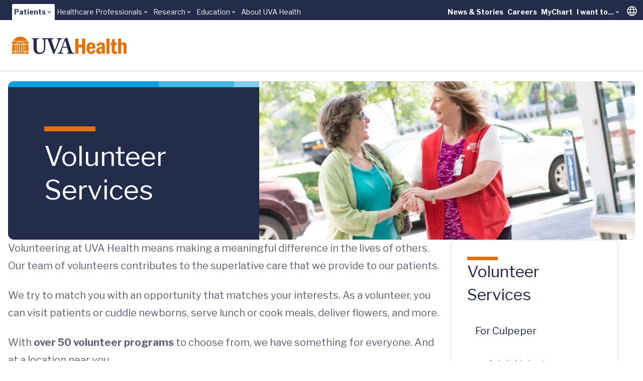

--- FILE ---
content_type: text/html; charset=utf-8
request_url: https://www.uvahealth.com/support/volunteer
body_size: 22392
content:
<!DOCTYPE html><html lang="en" data-astro-cid-sckkx6r4> <head><meta charset="UTF-8"><meta name="viewport" content="width=device-width"><link rel="icon" type="image/ico" href="/favicon.ico"><meta name="generator" content="Astro v5.16.9"><link rel="sitemap" href="/sitemap-index.xml"><meta name="description" content="Volunteering at UVA Health means making a meaningful difference in the lives of others. "><title>Volunteer Services</title><!-- Google Tag Manager --><script>
      (function (w, d, s, l, i) {
        w[l] = w[l] || [];
        w[l].push({ "gtm.start": new Date().getTime(), event: "gtm.js" });
        var f = d.getElementsByTagName(s)[0],
          j = d.createElement(s),
          dl = l != "dataLayer" ? "&l=" + l : "";
        j.async = true;
        j.src = "https://www.googletagmanager.com/gtm.js?id=" + i + dl;
        f.parentNode.insertBefore(j, f);
      })(window, document, "script", "dataLayer", "GTM-MXS554D");
    </script><!-- End Google Tag Manager --><link rel="stylesheet" href="/_astro/_path_.BkWlVcQV.css">
<style>.skiptranslate{display:none!important}#:1container{display:none!important}html,body{margin:0;width:100%;top:0!important}
</style></head> <body min-h-screen flex="~ col" font-sans accent-orange-shade data-astro-cid-sckkx6r4> <!-- Skip Navigation Links --> <div class="sr-only focus-within:not-sr-only" data-astro-cid-sckkx6r4> <a href="#main-content" class="absolute top-4 left-4 z-50 bg-uvah-primary text-white px-4 py-2 rounded-md focus:outline-none focus:ring-2 focus:ring-orange-500" data-astro-cid-sckkx6r4>
Skip to main content
</a> </div> <!-- Google Tag Manager (noscript) --> <noscript> <iframe src="https://www.googletagmanager.com/ns.html?id=GTM-MXS554D" height="0" width="0" style="display:none;visibility:hidden" data-astro-cid-sckkx6r4></iframe> </noscript> <!-- End Google Tag Manager (noscript) -->  <!-- Begin Google Translate --> <div hidden id="google_translate_element" data-astro-cid-sckkx6r4></div> <script type="text/javascript">
      function googleTranslateElementInit() {
        new google.translate.TranslateElement(
          { pageLanguage: "en" },
          "google_translate_element",
        );
      }
    </script> <script type="text/javascript" src="//translate.google.com/translate_a/element.js?cb=googleTranslateElementInit"></script> <!-- End Google Translate --> <style>astro-island,astro-slot,astro-static-slot{display:contents}</style><script>(()=>{var l=(n,t)=>{let i=async()=>{await(await n())()},e=typeof t.value=="object"?t.value:void 0,s={timeout:e==null?void 0:e.timeout};"requestIdleCallback"in window?window.requestIdleCallback(i,s):setTimeout(i,s.timeout||200)};(self.Astro||(self.Astro={})).idle=l;window.dispatchEvent(new Event("astro:idle"));})();</script><script>(()=>{var A=Object.defineProperty;var g=(i,o,a)=>o in i?A(i,o,{enumerable:!0,configurable:!0,writable:!0,value:a}):i[o]=a;var d=(i,o,a)=>g(i,typeof o!="symbol"?o+"":o,a);{let i={0:t=>m(t),1:t=>a(t),2:t=>new RegExp(t),3:t=>new Date(t),4:t=>new Map(a(t)),5:t=>new Set(a(t)),6:t=>BigInt(t),7:t=>new URL(t),8:t=>new Uint8Array(t),9:t=>new Uint16Array(t),10:t=>new Uint32Array(t),11:t=>1/0*t},o=t=>{let[l,e]=t;return l in i?i[l](e):void 0},a=t=>t.map(o),m=t=>typeof t!="object"||t===null?t:Object.fromEntries(Object.entries(t).map(([l,e])=>[l,o(e)]));class y extends HTMLElement{constructor(){super(...arguments);d(this,"Component");d(this,"hydrator");d(this,"hydrate",async()=>{var b;if(!this.hydrator||!this.isConnected)return;let e=(b=this.parentElement)==null?void 0:b.closest("astro-island[ssr]");if(e){e.addEventListener("astro:hydrate",this.hydrate,{once:!0});return}let c=this.querySelectorAll("astro-slot"),n={},h=this.querySelectorAll("template[data-astro-template]");for(let r of h){let s=r.closest(this.tagName);s!=null&&s.isSameNode(this)&&(n[r.getAttribute("data-astro-template")||"default"]=r.innerHTML,r.remove())}for(let r of c){let s=r.closest(this.tagName);s!=null&&s.isSameNode(this)&&(n[r.getAttribute("name")||"default"]=r.innerHTML)}let p;try{p=this.hasAttribute("props")?m(JSON.parse(this.getAttribute("props"))):{}}catch(r){let s=this.getAttribute("component-url")||"<unknown>",v=this.getAttribute("component-export");throw v&&(s+=` (export ${v})`),console.error(`[hydrate] Error parsing props for component ${s}`,this.getAttribute("props"),r),r}let u;await this.hydrator(this)(this.Component,p,n,{client:this.getAttribute("client")}),this.removeAttribute("ssr"),this.dispatchEvent(new CustomEvent("astro:hydrate"))});d(this,"unmount",()=>{this.isConnected||this.dispatchEvent(new CustomEvent("astro:unmount"))})}disconnectedCallback(){document.removeEventListener("astro:after-swap",this.unmount),document.addEventListener("astro:after-swap",this.unmount,{once:!0})}connectedCallback(){if(!this.hasAttribute("await-children")||document.readyState==="interactive"||document.readyState==="complete")this.childrenConnectedCallback();else{let e=()=>{document.removeEventListener("DOMContentLoaded",e),c.disconnect(),this.childrenConnectedCallback()},c=new MutationObserver(()=>{var n;((n=this.lastChild)==null?void 0:n.nodeType)===Node.COMMENT_NODE&&this.lastChild.nodeValue==="astro:end"&&(this.lastChild.remove(),e())});c.observe(this,{childList:!0}),document.addEventListener("DOMContentLoaded",e)}}async childrenConnectedCallback(){let e=this.getAttribute("before-hydration-url");e&&await import(e),this.start()}async start(){let e=JSON.parse(this.getAttribute("opts")),c=this.getAttribute("client");if(Astro[c]===void 0){window.addEventListener(`astro:${c}`,()=>this.start(),{once:!0});return}try{await Astro[c](async()=>{let n=this.getAttribute("renderer-url"),[h,{default:p}]=await Promise.all([import(this.getAttribute("component-url")),n?import(n):()=>()=>{}]),u=this.getAttribute("component-export")||"default";if(!u.includes("."))this.Component=h[u];else{this.Component=h;for(let f of u.split("."))this.Component=this.Component[f]}return this.hydrator=p,this.hydrate},e,this)}catch(n){console.error(`[astro-island] Error hydrating ${this.getAttribute("component-url")}`,n)}}attributeChangedCallback(){this.hydrate()}}d(y,"observedAttributes",["props"]),customElements.get("astro-island")||customElements.define("astro-island",y)}})();</script><astro-island uid="Z1frUf3" prefix="r1" component-url="/_astro/Alert.CBThvnpI.js" component-export="default" renderer-url="/_astro/client.BmFsyJjG.js" props="{&quot;data-astro-cid-sckkx6r4&quot;:[0,true]}" ssr client="idle" opts="{&quot;name&quot;:&quot;AlertBanner&quot;,&quot;value&quot;:true}" await-children><div class="w-full flex flex-col"></div><!--astro:end--></astro-island> <header block class="lg:hidden"> <script>(()=>{var e=async t=>{await(await t())()};(self.Astro||(self.Astro={})).only=e;window.dispatchEvent(new Event("astro:only"));})();</script><astro-island uid="Z1fpNPX" component-url="/_astro/LevelOneMobile.B_vMsE33.js" component-export="default" renderer-url="/_astro/client.BmFsyJjG.js" props="{&quot;data&quot;:[1,[[0,{&quot;label&quot;:[0,{&quot;title&quot;:[0,&quot;Patients&quot;],&quot;href&quot;:[0,&quot;main,childrens&quot;]}],&quot;dropdown&quot;:[1,[[0,{&quot;title&quot;:[0,&quot;UVA Health&quot;],&quot;href&quot;:[0,&quot;/&quot;]}],[0,{&quot;title&quot;:[0,&quot;UVA Health Children&#39;s&quot;],&quot;href&quot;:[0,&quot;https://childrens.uvahealth.com&quot;]}]]],&quot;levelTwo&quot;:[1,[[0,{&quot;label&quot;:[0,{&quot;title&quot;:[0,&quot;Find Care&quot;],&quot;href&quot;:[0,&quot;/find-care&quot;]}],&quot;_metadata&quot;:[0,{&quot;uid&quot;:[0,&quot;csc0b6269d770a8c19&quot;]}],&quot;level_3_menu_items&quot;:[1,[]]}],[0,{&quot;label&quot;:[0,{&quot;title&quot;:[0,&quot;Find a Provider&quot;],&quot;href&quot;:[0,&quot;Provider Search, Insurance Coverage, Ratings and Reviews&quot;]}],&quot;_metadata&quot;:[0,{&quot;uid&quot;:[0,&quot;csf2bce1c05851b4c8&quot;]}],&quot;level_3_menu_items&quot;:[1,[[0,{&quot;label&quot;:[0,{&quot;title&quot;:[0,&quot;Find a Doctor or Provider&quot;],&quot;href&quot;:[0,&quot;/search?tab=providers&quot;]}],&quot;_metadata&quot;:[0,{&quot;uid&quot;:[0,&quot;csf4536627e3310942&quot;]}],&quot;group_links&quot;:[1,[]]}],[0,{&quot;label&quot;:[0,{&quot;title&quot;:[0,&quot;Insurance Coverage&quot;],&quot;href&quot;:[0,&quot;/support/billing-and-insurance/insurance-plan-participation&quot;]}],&quot;_metadata&quot;:[0,{&quot;uid&quot;:[0,&quot;cs3b400496af7ec6f3&quot;]}],&quot;group_links&quot;:[1,[]]}],[0,{&quot;label&quot;:[0,{&quot;title&quot;:[0,&quot;Ratings and Reviews&quot;],&quot;href&quot;:[0,&quot;/about/patient-reviews-testimonials&quot;]}],&quot;_metadata&quot;:[0,{&quot;uid&quot;:[0,&quot;csef6644f5fbc0481a&quot;]}],&quot;group_links&quot;:[1,[]]}]]]}],[0,{&quot;label&quot;:[0,{&quot;title&quot;:[0,&quot;Find a Location&quot;],&quot;href&quot;:[0,&quot;/search?tab=locations&quot;]}],&quot;_metadata&quot;:[0,{&quot;uid&quot;:[0,&quot;cs1bff58a64a261f51&quot;]}],&quot;level_3_menu_items&quot;:[1,[]]}],[0,{&quot;label&quot;:[0,{&quot;title&quot;:[0,&quot;Patients &amp; Visitors&quot;],&quot;href&quot;:[0,&quot;/patients-and-visitors&quot;]}],&quot;_metadata&quot;:[0,{&quot;uid&quot;:[0,&quot;cs0d4c3845c2fb1a41&quot;]}],&quot;level_3_menu_items&quot;:[1,[]]}]]],&quot;isActive&quot;:[0,true],&quot;utilityLinks&quot;:[1,[[0,{&quot;label&quot;:[0,{&quot;title&quot;:[0,&quot;News &amp; Stories&quot;],&quot;href&quot;:[0,&quot;/news-and-stories&quot;]}],&quot;_metadata&quot;:[0,{&quot;uid&quot;:[0,&quot;cs4bb664d47859f7f8&quot;]}],&quot;dropdown_links&quot;:[1,[]]}],[0,{&quot;label&quot;:[0,{&quot;title&quot;:[0,&quot;Careers&quot;],&quot;href&quot;:[0,&quot;https://careers.uvahealth.org/us/en&quot;]}],&quot;dropdown_links&quot;:[1,[]],&quot;_metadata&quot;:[0,{&quot;uid&quot;:[0,&quot;cs9ebaf091a0c30868&quot;]}]}],[0,{&quot;label&quot;:[0,{&quot;title&quot;:[0,&quot;MyChart&quot;],&quot;href&quot;:[0,&quot;https://mychart.healthsystem.virginia.edu/mychart/Authentication/Login?&quot;]}],&quot;_metadata&quot;:[0,{&quot;uid&quot;:[0,&quot;cs35b9426398bfac2f&quot;]}],&quot;dropdown_links&quot;:[1,[]]}],[0,{&quot;label&quot;:[0,{&quot;title&quot;:[0,&quot;I want to...&quot;],&quot;href&quot;:[0,&quot;/&quot;]}],&quot;_metadata&quot;:[0,{&quot;uid&quot;:[0,&quot;cse840c985d1725f4d&quot;]}],&quot;dropdown_links&quot;:[1,[[0,{&quot;title&quot;:[0,&quot;Pay a Bill&quot;],&quot;href&quot;:[0,&quot;/support/billing-and-insurance&quot;]}],[0,{&quot;title&quot;:[0,&quot;Request an Appointment&quot;],&quot;href&quot;:[0,&quot;/forms/request-an-appointment&quot;]}],[0,{&quot;title&quot;:[0,&quot;Search Clinical Trials&quot;],&quot;href&quot;:[0,&quot;/clinical-trials&quot;]}],[0,{&quot;title&quot;:[0,&quot;Find a Provider&quot;],&quot;href&quot;:[0,&quot;/search?tab=providers&quot;]}],[0,{&quot;title&quot;:[0,&quot;Find a Location&quot;],&quot;href&quot;:[0,&quot;/search?tab=locations&quot;]}]]]}]]]}],[0,{&quot;label&quot;:[0,{&quot;title&quot;:[0,&quot;Healthcare Professionals&quot;],&quot;href&quot;:[0,&quot;/healthcare&quot;]}],&quot;dropdown&quot;:[1,[[0,{&quot;title&quot;:[0,&quot;Overview&quot;],&quot;href&quot;:[0,&quot;/healthcare-professionals&quot;]}],[0,{&quot;title&quot;:[0,&quot;Refer a Patient&quot;],&quot;href&quot;:[0,&quot;/support/patient-referrals&quot;]}],[0,{&quot;title&quot;:[0,&quot;UVA Health Continuing Education&quot;],&quot;href&quot;:[0,&quot;https://uva.cloud-cme.com/&quot;]}]]],&quot;levelTwo&quot;:[1,[]],&quot;isActive&quot;:[0,false],&quot;utilityLinks&quot;:[1,[]]}],[0,{&quot;label&quot;:[0,{&quot;title&quot;:[0,&quot;Research&quot;],&quot;href&quot;:[0,&quot;som&quot;]}],&quot;dropdown&quot;:[1,[[0,{&quot;title&quot;:[0,&quot;School of Medicine&quot;],&quot;href&quot;:[0,&quot;https://med.virginia.edu/research/&quot;]}],[0,{&quot;title&quot;:[0,&quot;School of Nursing&quot;],&quot;href&quot;:[0,&quot;https://nursing.virginia.edu/research/&quot;]}]]],&quot;levelTwo&quot;:[1,[]],&quot;isActive&quot;:[0,false],&quot;utilityLinks&quot;:[1,[]]}],[0,{&quot;label&quot;:[0,{&quot;title&quot;:[0,&quot;Education&quot;],&quot;href&quot;:[0,&quot;/education&quot;]}],&quot;dropdown&quot;:[1,[[0,{&quot;title&quot;:[0,&quot;School of Medicine&quot;],&quot;href&quot;:[0,&quot;https://med.virginia.edu/education/&quot;]}],[0,{&quot;title&quot;:[0,&quot;School of Nursing&quot;],&quot;href&quot;:[0,&quot;https://nursing.virginia.edu/&quot;]}],[0,{&quot;title&quot;:[0,&quot;Health Sciences Library&quot;],&quot;href&quot;:[0,&quot;https://guides.hsl.virginia.edu/home&quot;]}]]],&quot;levelTwo&quot;:[1,[]],&quot;isActive&quot;:[0,false],&quot;utilityLinks&quot;:[1,[]]}],[0,{&quot;label&quot;:[0,{&quot;title&quot;:[0,&quot;About UVA Health&quot;],&quot;href&quot;:[0,&quot;/about&quot;]}],&quot;dropdown&quot;:[1,[]],&quot;levelTwo&quot;:[1,[]],&quot;isActive&quot;:[0,false],&quot;utilityLinks&quot;:[1,[]]}]]]}" ssr client="only" opts="{&quot;name&quot;:&quot;LevelOneMobile&quot;,&quot;value&quot;:&quot;react&quot;}" await-children><template data-astro-template="gradient"><span w-full> <div w-full h="3 @tablet:4" flex> <span grow-6 class="bg-blue"></span> <span grow-3 class="bg-blue-75"></span> <span grow-1 class="bg-blue-50"></span> </div> </span></template><template data-astro-template="logo"><a href="/" class="block w-48" aria-label="Home"> <svg role="img" viewBox="0 0 226 34" xmlns="http://www.w3.org/2000/svg" fill="none" aria-labelledby="header_logo_title" aria-describedby="header_logo_desc"> <title id="header_logo_title">University of Virginia Health System</title> <desc id="header_logo_desc">
logo of University of Virginia Health System
</desc> <g clip-path="url(#clip0_963_10951)"> <path d="M25.2406 15.3474H22.4399V28.7681H25.2406V15.3474Z" class="fill-orange"></path> <path d="M10.0354 15.3474H7.32422V28.7681H10.0354V15.3474Z" class="fill-orange"></path> <path d="M13.8593 15.3474H10.9692V28.7681H13.8593V15.3474Z" class="fill-orange"></path> <path d="M17.6831 15.3474H14.793V28.7681H17.6831V15.3474Z" class="fill-orange"></path> <path d="M21.5068 15.3474H18.6167V28.7681H21.5068V15.3474Z" class="fill-orange"></path> <path d="M24.039 14.3997H8.46826L16.4579 9.44965L24.039 14.3997Z" class="fill-orange"></path> <path d="M6.67486 14.3997H0V9.39874H14.75L6.67486 14.3997Z" class="fill-orange"></path> <path d="M18.1069 9.39874H32.4719V14.3997H25.762L18.1069 9.39874Z" class="fill-orange"></path> <path d="M30.418 8.45105H2.05762C4.83492 3.40705 10.1445 0 16.2359 0C22.3272 0 27.6368 3.40705 30.4141 8.45105H30.418Z" class="fill-orange"></path> <path fill-rule="evenodd" clip-rule="evenodd" d="M2.18606 24.942L1.941 25.6939L2.57503 25.2279L3.20907 25.6939L2.9679 24.942L3.60193 24.476H2.8162L2.57503 23.7241L2.33387 24.476H1.54813L2.18606 24.942ZM0 20.6773L0.637924 21.1433L0.392868 21.8952L1.0269 21.4292L1.66094 21.8952L1.41977 21.1433L2.0538 20.6773H1.26807L1.0269 19.9254L0.785735 20.6773H0ZM6.39091 28.7681H5.53126L5.2901 28.0201L5.92413 27.554H5.1384L4.89723 26.8021L4.65606 27.554H3.87033L4.50825 28.0201L4.26709 28.7681H0V20.6773V17.7598L0.595136 17.3251L1.22917 17.7911L0.988004 17.0392L1.62204 16.5732H0.836302L0.595136 15.8213L0.486222 16.162L0.334521 16.5693H0V15.3474H6.39091V28.7681ZM5.52737 28.7681H4.27098L4.89723 28.3099L5.52348 28.7681H5.52737ZM0 17.6658V16.8865L0.186709 17.0235L0.0505671 17.4426L0 17.6658Z" class="fill-orange"></path> <path d="M6.39091 29.7158H0V33.2795H6.39091V29.7158Z" class="fill-orange"></path> <path d="M32.4758 29.7158H26.1743V33.2795H32.4758V29.7158Z" class="fill-orange"></path> <path fill-rule="evenodd" clip-rule="evenodd" d="M20.6156 32.2338L21.2535 31.7678H20.4678L20.2266 31.0159L19.9854 31.7678H19.1997L19.8337 32.2338L19.5926 32.9857L20.2266 32.5197L20.8606 32.9857L20.6156 32.2338ZM15.874 32.7312L15.695 33.2795H7.32422V29.7158H8.35501L8.17608 30.2719H7.39035L8.02827 30.7379L7.78321 31.4898L8.41725 31.0238L9.05128 31.4898L8.81011 30.7379L9.44415 30.2719H8.65841L8.47948 29.7158H24.0347L23.8558 30.2719H23.07L23.7041 30.7379L23.4629 31.4898L24.0969 31.0238L24.731 31.4898L24.4859 30.7379L25.1238 30.2719H24.3381L24.1592 29.7158H25.2366V33.2795H16.8308L16.6519 32.7312L17.2859 32.2652H16.5002L16.259 31.5133L16.0179 32.2652H15.2321L15.8701 32.7312H15.874ZM11.7897 32.2338L11.5446 32.9857L12.1787 32.5197L12.8127 32.9857L12.5715 32.2338L13.2056 31.7678H12.4198L12.1787 31.0159L11.9375 31.7678H11.1518L11.7897 32.2338ZM16.6247 33.2795H15.9051L16.2629 33.0171L16.6247 33.2795Z" class="fill-orange"></path> <path fill-rule="evenodd" clip-rule="evenodd" d="M30.3325 24.942L30.9704 24.476H30.1847L29.9435 23.7241L29.7023 24.476H28.9166L29.5506 24.942L29.3095 25.6939L29.9435 25.2279L30.5775 25.6939L30.3325 24.942ZM28.2514 28.7681L28.0103 28.0201L28.6482 27.554H27.8625L27.6213 26.8021L27.3801 27.554H26.5944L27.2284 28.0201L26.9873 28.7681L27.6213 28.3099L28.2476 28.7681H28.2514ZM32.4719 28.7681H26.1704V15.3474H32.4719V16.5693H32.1607L31.9195 15.8174L31.6783 16.5693H30.8926L31.5266 17.0353L31.2855 17.7872L31.9195 17.3212L32.4719 17.7245V20.6734H31.7328L31.4916 19.9215L31.2505 20.6734H30.4647L31.0988 21.1394L30.8576 21.8913L31.4916 21.4253L32.1257 21.8913L31.8806 21.1394L32.4719 20.7086V28.7681ZM32.4719 16.9178V17.5326L32.3124 17.0353L32.4719 16.9178Z" class="fill-orange"></path> <path d="M94.8017 7.05297C95.8947 5.15364 97.1939 4.85601 97.9057 4.85601H98.8704C99.1232 4.85601 99.166 4.72678 99.166 4.55838V3.50102C99.166 3.20339 99.1232 3.12115 98.8704 3.12115C98.4931 3.12115 97.4429 3.25039 93.5414 3.25039C90.7291 3.25039 88.7998 3.12115 88.4225 3.12115C88.2124 3.12115 88.1696 3.20731 88.1696 3.41878V4.47614C88.1696 4.73069 88.2124 4.85601 88.3797 4.85601H89.6789C90.8964 4.85601 91.3981 5.74497 91.3981 6.25016C91.3981 6.75534 91.3981 7.47591 90.978 8.57243C90.309 10.4718 89.0059 14.0198 88.2085 16.0914C87.664 17.6109 85.6063 22.8899 84.3926 25.7212H84.2254L81.0358 16.3029C80.1528 13.8514 78.5619 8.82698 78.2235 7.30752C78.099 6.71618 78.099 6.211 78.099 5.87029C78.099 5.32203 78.8964 4.85601 79.9038 4.85601H81.7087C82.0043 4.85601 82.0432 4.68761 82.0432 4.47614V3.50494C82.0432 3.25039 82.0004 3.12507 81.6231 3.12507C81.2458 3.12507 79.3593 3.2543 74.9949 3.2543C71.9259 3.2543 70.1522 3.25039 69.1097 3.24647C68.9619 3.24647 68.7557 3.24647 68.4951 3.24647C68.1956 3.24647 68.0011 3.24647 67.865 3.24647C67.0831 3.2543 66.0134 3.25822 64.7065 3.25822C61.8553 3.25822 59.9259 3.12899 59.5058 3.12899C59.253 3.12899 59.2102 3.21514 59.2102 3.42661V4.52314C59.2102 4.73461 59.253 4.85992 59.5058 4.85992H60.8478C61.5596 4.85992 62.2326 5.61966 62.3998 6.71618C62.5671 7.68738 62.9872 12.3319 62.9872 15.88V22.3847C62.9872 25.4236 62.0225 27.7498 60.346 29.2693C59.2141 30.3266 56.9464 31.1294 55.3944 31.1294C53.5078 31.1294 51.5357 30.4559 50.1509 28.7641C49.229 27.5814 48.8517 25.6821 48.809 23.7397C48.7662 22.3886 48.5989 17.0235 48.5989 14.7874V11.9991C48.5989 9.84518 48.6417 6.97465 48.6845 6.50862C48.7701 5.66274 49.4819 4.86384 50.9055 4.86384H52.3331C52.6287 4.86384 52.6676 4.77769 52.6676 4.56621V3.46969C52.6676 3.21514 52.6248 3.1329 52.2903 3.1329C51.8274 3.1329 49.8164 3.26214 46.1211 3.26214C41.7179 3.26214 39.6602 3.1329 39.2401 3.1329C38.9056 3.1329 38.8628 3.21906 38.8628 3.46969V4.48397C38.8628 4.7816 38.9056 4.86384 39.1584 4.86384H41.1305C42.0135 4.86384 42.3052 5.54133 42.3052 7.01772V16.9843C42.3052 22.5178 42.4725 25.3453 43.1882 27.1624C44.1957 29.8645 46.0394 31.85 48.0543 32.739C49.8164 33.4987 52.5004 33.7963 54.4725 33.7963C57.1992 33.7963 60.0504 32.8251 61.8981 31.1764C64.0802 29.234 65.2122 26.571 65.465 23.1092C65.5933 21.4605 65.675 14.0707 65.675 13.4794C65.675 12.888 65.675 7.0608 65.7606 6.46946C65.8462 6.04652 65.9707 4.86384 67.5655 4.86384H69.1719C70.0549 4.86384 70.5567 5.28678 70.9768 6.25799C71.4786 7.44067 73.5791 13.5655 74.7538 16.4791C75.9285 19.3928 79.7444 29.6139 81.2964 32.9505C81.5492 33.4987 81.7165 34.0078 82.261 34.0078C82.7239 34.0078 82.9301 33.7963 83.2257 33.2872C83.9375 32.0615 88.6792 20.7438 89.7294 18.4646C91.3242 14.9166 93.1252 9.93525 94.8056 7.0608" class="fill-uvah-primary"></path> <path d="M100.17 19.894C100.504 18.8366 104.114 8.87005 104.324 8.32179C104.448 7.94192 104.577 7.77353 104.826 7.77353C105.036 7.77353 105.121 8.06724 105.289 8.70166L108.435 19.894H100.17ZM122.026 31.5485H120.603C119.973 31.5485 118.883 31.0433 118.168 29.6491C117.58 28.5095 114.854 20.6537 113.889 17.3603C113.092 14.6581 109.82 5.1967 109.023 2.53764C108.894 2.07162 108.813 1.82098 108.56 1.82098C108.35 1.82098 108.225 1.98938 108.015 2.20085C107.385 2.91751 104.658 4.01794 103.316 4.31165C102.982 4.39781 102.896 4.5662 102.896 4.69152C102.896 4.85992 103.064 5.07139 103.192 5.23978C103.488 5.7058 103.278 6.25406 103.149 6.67701C102.772 7.81661 99.3723 16.8942 99.0377 17.7401C97.653 21.4566 94.6734 28.8032 94.0861 29.6922C93.2459 30.961 92.2384 31.5524 91.2348 31.5524H90.1418C89.889 31.5524 89.8462 31.6816 89.8462 31.9322V32.7351C89.8462 33.0327 89.889 33.2833 90.1418 33.2833C90.7292 33.2833 91.6511 33.158 94.7162 33.158C98.1548 33.158 99.8779 33.2833 100.423 33.2833C100.757 33.2833 100.8 33.158 100.8 32.8173V31.8892C100.8 31.7208 100.757 31.5524 100.337 31.5524H98.8705C97.6102 31.5524 97.2329 30.5381 97.2329 29.61C97.2329 28.2589 99.2906 22.4708 99.6251 21.5858H108.813C109.315 23.1052 110.952 28.5135 111.329 30.0329C111.582 31.1294 111.205 31.5524 110.069 31.5524H108.894C108.684 31.5524 108.642 31.7208 108.642 31.9322V32.7351C108.642 33.0327 108.684 33.2833 109.104 33.2833C109.945 33.2833 111.411 33.158 114.892 33.158C120.264 33.158 121.143 33.2833 121.941 33.2833C122.275 33.2833 122.318 32.9896 122.318 32.7351V31.9322C122.318 31.7208 122.275 31.5524 122.022 31.5524" class="fill-uvah-primary"></path> <path d="M144.427 3.88483V33.2794H138.036V21.249H130.984V33.2794H124.593V3.88483H130.984V15.7429H138.036V3.88483H144.427Z" class="fill-orange"></path> <path d="M164.436 23.4029H153.086C153.059 24.5934 153.086 25.6312 153.183 26.5124C153.277 27.3935 153.533 28.118 153.953 28.6858C154.373 29.2537 155.046 29.5356 155.972 29.5356C157.127 29.5356 157.898 29.1793 158.279 28.4704C158.664 27.7616 158.921 26.8687 159.049 25.7918L164.436 26.1364C164.25 26.998 164.032 27.7929 163.775 28.5253C163.518 29.2576 163.087 30.0251 162.484 30.828C161.877 31.6308 161.029 32.3122 159.94 32.8722C158.851 33.4322 157.485 33.7102 155.848 33.7102C153.767 33.7102 152.055 33.2168 150.705 32.226C149.36 31.2352 148.383 29.9155 147.776 28.2668C147.17 26.6181 146.866 24.7579 146.866 22.6941C146.866 21.5741 146.983 20.3288 147.22 18.962C147.454 17.5914 147.878 16.3421 148.492 15.2064C149.247 13.8436 150.278 12.8137 151.581 12.1166C152.884 11.4195 154.292 11.071 155.801 11.071C157.54 11.071 159.014 11.4665 160.224 12.2537C161.433 13.0447 162.313 13.9689 162.853 15.0302C163.549 16.3656 163.989 17.6462 164.168 18.872C164.347 20.0977 164.436 21.6093 164.436 23.4029ZM153.129 19.9176H158.73C158.757 19.2714 158.73 18.5978 158.656 17.8929C158.578 17.1919 158.325 16.5458 157.898 15.9544C157.47 15.367 156.816 15.0733 155.929 15.0733C154.747 15.0733 153.996 15.5432 153.673 16.4831C153.354 17.423 153.172 18.5665 153.129 19.9136V19.9176Z" class="fill-orange"></path> <path d="M172.433 18.4333L166.77 17.8537C166.957 16.7337 167.272 15.7116 167.723 14.7874C168.17 13.8632 169.053 13.0212 170.364 12.2576C171.745 11.4704 173.456 11.0749 175.495 11.0749C178.229 11.0749 180.318 11.8346 181.757 13.358C182.356 13.9611 182.737 14.7717 182.901 15.7899C183.064 16.8081 183.146 18.1435 183.146 19.7922V28.443C183.146 30.8084 183.266 32.4257 183.508 33.2834H177.949C177.805 32.7821 177.716 32.3239 177.681 31.9049C177.646 31.4898 177.626 30.8279 177.626 29.9233C177.043 31.0003 176.315 31.901 175.448 32.6255C174.577 33.3499 173.324 33.7102 171.687 33.7102C170.049 33.7102 168.769 33.2207 167.68 32.2378C166.591 31.2548 166.046 29.7667 166.046 27.7733C166.046 25.78 166.505 24.3232 167.423 23.1875C168.341 22.0558 169.594 21.2412 171.173 20.7439C172.756 20.2504 174.752 19.9293 177.159 19.7844V18.9463C177.159 17.6697 177.039 16.7063 176.798 16.0523C176.557 15.3983 175.965 15.0733 175.024 15.0733C174.083 15.0733 173.46 15.3709 173.11 15.9662C172.76 16.5614 172.535 17.3838 172.437 18.4294L172.433 18.4333ZM177.159 23.9394V22.886C175.907 23.0426 174.938 23.258 174.262 23.5322C173.585 23.8063 173.079 24.2097 172.745 24.7462C172.41 25.2827 172.243 26.0267 172.243 26.9745C172.243 28.7955 172.92 29.7079 174.273 29.7079C175.043 29.7079 175.697 29.3124 176.241 28.5252C176.611 27.9809 176.856 27.3622 176.981 26.6729C177.101 25.9837 177.163 25.0751 177.163 23.9394H177.159Z" class="fill-orange"></path> <path d="M186.273 3.88483H192.279V33.2794H186.273V3.88483Z" class="fill-orange"></path> <path d="M197.581 5.15366L202.669 4.67981V11.5448H206.644V16.3225H202.669V24.284C202.669 25.8348 202.735 26.8883 202.863 27.4483C202.992 28.0083 203.338 28.3686 203.902 28.5331C204.466 28.6975 205.485 28.7367 206.967 28.6506V33.2755C205.512 33.5614 204.267 33.7063 203.225 33.7063C200.673 33.7063 198.884 32.9622 197.861 31.4702C197.519 30.9807 197.274 30.4246 197.122 29.8019C196.974 29.1792 196.881 28.5096 196.846 27.8007C196.811 27.0919 196.791 26.1403 196.791 24.9498V16.3186H194.442V11.5409H197.114L197.585 5.14975L197.581 5.15366Z" class="fill-orange"></path> <path d="M209.266 3.88483H215.272V13.8475C215.785 13.0604 216.416 12.3985 217.162 11.8659C217.909 11.3373 219.045 11.071 220.57 11.071C222.25 11.071 223.487 11.4665 224.281 12.2536C225.07 13.0447 225.557 13.9885 225.735 15.0928C225.914 16.1972 226.004 17.6031 226.004 19.3105V33.2755H219.998V19.3105C219.998 18.0339 219.893 17.1253 219.687 16.5888C219.481 16.0523 218.913 15.7821 217.987 15.7821C216.82 15.7821 216.073 16.1071 215.754 16.7494C215.435 17.3916 215.272 18.3041 215.272 19.4828V33.2755H209.266V3.88483Z" class="fill-orange"></path> </g> <defs> <clipPath id="clip0_963_10951"> <rect width="226" height="34" fill="white"></rect> </clipPath> </defs> </svg> </a></template><!--astro:end--></astro-island> </header> <header hidden lg:flex="~ col"> <div h-10 relative bg-uvah-primary text-primary-ondark uva-p3 pl-6 pr-1> <div flex h-full justify-between items-center max-w-screen-2xl mx-auto> <script>(()=>{var e=async t=>{await(await t())()};(self.Astro||(self.Astro={})).load=e;window.dispatchEvent(new Event("astro:load"));})();</script><astro-island uid="1GXiFV" prefix="r5" component-url="/_astro/LevelOneNavMenu.C0z33C85.js" component-export="default" renderer-url="/_astro/client.BmFsyJjG.js" props="{&quot;items&quot;:[1,[[0,{&quot;label&quot;:[0,{&quot;title&quot;:[0,&quot;Patients&quot;],&quot;href&quot;:[0,&quot;main,childrens&quot;]}],&quot;isActive&quot;:[0,true],&quot;menuItems&quot;:[1,[[0,{&quot;label&quot;:[0,{&quot;title&quot;:[0,&quot;UVA Health&quot;],&quot;href&quot;:[0,&quot;/&quot;]}]}],[0,{&quot;label&quot;:[0,{&quot;title&quot;:[0,&quot;UVA Health Children&#39;s&quot;],&quot;href&quot;:[0,&quot;https://childrens.uvahealth.com&quot;]}]}]]]}],[0,{&quot;label&quot;:[0,{&quot;title&quot;:[0,&quot;Healthcare Professionals&quot;],&quot;href&quot;:[0,&quot;/healthcare&quot;]}],&quot;isActive&quot;:[0,false],&quot;menuItems&quot;:[1,[[0,{&quot;label&quot;:[0,{&quot;title&quot;:[0,&quot;Overview&quot;],&quot;href&quot;:[0,&quot;/healthcare-professionals&quot;]}]}],[0,{&quot;label&quot;:[0,{&quot;title&quot;:[0,&quot;Refer a Patient&quot;],&quot;href&quot;:[0,&quot;/support/patient-referrals&quot;]}]}],[0,{&quot;label&quot;:[0,{&quot;title&quot;:[0,&quot;UVA Health Continuing Education&quot;],&quot;href&quot;:[0,&quot;https://uva.cloud-cme.com/&quot;]}]}]]]}],[0,{&quot;label&quot;:[0,{&quot;title&quot;:[0,&quot;Research&quot;],&quot;href&quot;:[0,&quot;som&quot;]}],&quot;isActive&quot;:[0,false],&quot;menuItems&quot;:[1,[[0,{&quot;label&quot;:[0,{&quot;title&quot;:[0,&quot;School of Medicine&quot;],&quot;href&quot;:[0,&quot;https://med.virginia.edu/research/&quot;]}]}],[0,{&quot;label&quot;:[0,{&quot;title&quot;:[0,&quot;School of Nursing&quot;],&quot;href&quot;:[0,&quot;https://nursing.virginia.edu/research/&quot;]}]}]]]}],[0,{&quot;label&quot;:[0,{&quot;title&quot;:[0,&quot;Education&quot;],&quot;href&quot;:[0,&quot;/education&quot;]}],&quot;isActive&quot;:[0,false],&quot;menuItems&quot;:[1,[[0,{&quot;label&quot;:[0,{&quot;title&quot;:[0,&quot;School of Medicine&quot;],&quot;href&quot;:[0,&quot;https://med.virginia.edu/education/&quot;]}]}],[0,{&quot;label&quot;:[0,{&quot;title&quot;:[0,&quot;School of Nursing&quot;],&quot;href&quot;:[0,&quot;https://nursing.virginia.edu/&quot;]}]}],[0,{&quot;label&quot;:[0,{&quot;title&quot;:[0,&quot;Health Sciences Library&quot;],&quot;href&quot;:[0,&quot;https://guides.hsl.virginia.edu/home&quot;]}]}]]]}],[0,{&quot;label&quot;:[0,{&quot;title&quot;:[0,&quot;About UVA Health&quot;],&quot;href&quot;:[0,&quot;/about&quot;]}],&quot;isActive&quot;:[0,false],&quot;menuItems&quot;:[1,[]]}]]]}" ssr client="load" opts="{&quot;name&quot;:&quot;LevelOneNavMenu&quot;,&quot;value&quot;:true}" await-children><nav aria-label="Main" data-orientation="horizontal" dir="ltr" class="h-full flex items-stretch"><div style="position:relative"><ul data-orientation="horizontal" class="h-full flex gap-1 items-end" dir="ltr"><li><button id="radix-_r5R_0_-trigger-radix-_r5R_b_" data-state="closed" aria-expanded="false" aria-controls="radix-_r5R_0_-content-radix-_r5R_b_" class="flex items-center gap-0.5 group px-1 py-1 rounded-t-sm bg-white text-primary font-bold" data-radix-collection-item=""><span class="group-data-[state=open]:underline">Patients</span><span class="i-mdi:chevron-down group-data-[state=open]:rotate-180"></span></button></li><li><button id="radix-_r5R_0_-trigger-radix-_r5R_j_" data-state="closed" aria-expanded="false" aria-controls="radix-_r5R_0_-content-radix-_r5R_j_" class="flex items-center gap-0.5 group px-1 py-1 rounded-t-sm " data-radix-collection-item=""><span class="group-data-[state=open]:underline">Healthcare Professionals</span><span class="i-mdi:chevron-down group-data-[state=open]:rotate-180"></span></button></li><li><button id="radix-_r5R_0_-trigger-radix-_r5R_r_" data-state="closed" aria-expanded="false" aria-controls="radix-_r5R_0_-content-radix-_r5R_r_" class="flex items-center gap-0.5 group px-1 py-1 rounded-t-sm " data-radix-collection-item=""><span class="group-data-[state=open]:underline">Research</span><span class="i-mdi:chevron-down group-data-[state=open]:rotate-180"></span></button></li><li><button id="radix-_r5R_0_-trigger-radix-_r5R_13_" data-state="closed" aria-expanded="false" aria-controls="radix-_r5R_0_-content-radix-_r5R_13_" class="flex items-center gap-0.5 group px-1 py-1 rounded-t-sm " data-radix-collection-item=""><span class="group-data-[state=open]:underline">Education</span><span class="i-mdi:chevron-down group-data-[state=open]:rotate-180"></span></button></li><li class=""><a href="/about" class="block px-1 py-1 rounded-t-sm hover:underline " data-radix-collection-item="">About UVA Health</a></li></ul></div></nav><!--astro:end--></astro-island> <astro-island uid="Zq8YkW" prefix="r6" component-url="/_astro/UtilityMenu.8VXgRdEm.js" component-export="default" renderer-url="/_astro/client.BmFsyJjG.js" props="{&quot;items&quot;:[1,[[0,{&quot;label&quot;:[0,{&quot;title&quot;:[0,&quot;News &amp; Stories&quot;],&quot;href&quot;:[0,&quot;/news-and-stories&quot;]}],&quot;_metadata&quot;:[0,{&quot;uid&quot;:[0,&quot;cs4bb664d47859f7f8&quot;]}],&quot;dropdown_links&quot;:[1,[]]}],[0,{&quot;label&quot;:[0,{&quot;title&quot;:[0,&quot;Careers&quot;],&quot;href&quot;:[0,&quot;https://careers.uvahealth.org/us/en&quot;]}],&quot;dropdown_links&quot;:[1,[]],&quot;_metadata&quot;:[0,{&quot;uid&quot;:[0,&quot;cs9ebaf091a0c30868&quot;]}]}],[0,{&quot;label&quot;:[0,{&quot;title&quot;:[0,&quot;MyChart&quot;],&quot;href&quot;:[0,&quot;https://mychart.healthsystem.virginia.edu/mychart/Authentication/Login?&quot;]}],&quot;_metadata&quot;:[0,{&quot;uid&quot;:[0,&quot;cs35b9426398bfac2f&quot;]}],&quot;dropdown_links&quot;:[1,[]]}],[0,{&quot;label&quot;:[0,{&quot;title&quot;:[0,&quot;I want to...&quot;],&quot;href&quot;:[0,&quot;/&quot;]}],&quot;_metadata&quot;:[0,{&quot;uid&quot;:[0,&quot;cse840c985d1725f4d&quot;]}],&quot;dropdown_links&quot;:[1,[[0,{&quot;title&quot;:[0,&quot;Pay a Bill&quot;],&quot;href&quot;:[0,&quot;/support/billing-and-insurance&quot;]}],[0,{&quot;title&quot;:[0,&quot;Request an Appointment&quot;],&quot;href&quot;:[0,&quot;/forms/request-an-appointment&quot;]}],[0,{&quot;title&quot;:[0,&quot;Search Clinical Trials&quot;],&quot;href&quot;:[0,&quot;/clinical-trials&quot;]}],[0,{&quot;title&quot;:[0,&quot;Find a Provider&quot;],&quot;href&quot;:[0,&quot;/search?tab=providers&quot;]}],[0,{&quot;title&quot;:[0,&quot;Find a Location&quot;],&quot;href&quot;:[0,&quot;/search?tab=locations&quot;]}]]]}],[0,{&quot;label&quot;:[0,{&quot;title&quot;:[0,&quot;translate&quot;]}],&quot;translation_data&quot;:[1,[[0,{&quot;title&quot;:[0,&quot;English&quot;],&quot;langCode&quot;:[0,&quot;en&quot;]}],[0,{&quot;title&quot;:[0,&quot;Español&quot;],&quot;langCode&quot;:[0,&quot;es&quot;]}],[0,{&quot;title&quot;:[0,&quot;한국어&quot;],&quot;langCode&quot;:[0,&quot;ko&quot;]}],[0,{&quot;title&quot;:[0,&quot;عربي&quot;],&quot;langCode&quot;:[0,&quot;ar&quot;]}],[0,{&quot;title&quot;:[0,&quot;دری&quot;],&quot;langCode&quot;:[0,&quot;fa-AF&quot;]}]]]}]]]}" ssr client="load" opts="{&quot;name&quot;:&quot;UtilityMenu&quot;,&quot;value&quot;:true}" await-children><nav aria-label="Main" data-orientation="horizontal" dir="ltr" class="h-full flex items-stretch"><div style="position:relative"><ul data-orientation="horizontal" class="h-full flex gap-1 items-end" dir="ltr"><li class="uva-p3 font-bold"><a href="/news-and-stories" class="block px-1 py-1 rounded-t-sm hover:underline" data-radix-collection-item="">News &amp; Stories</a></li><li class="uva-p3 font-bold"><a href="https://careers.uvahealth.org/us/en" class="block px-1 py-1 rounded-t-sm hover:underline" data-radix-collection-item="">Careers</a></li><li class="uva-p3 font-bold"><a href="https://mychart.healthsystem.virginia.edu/mychart/Authentication/Login?" class="block px-1 py-1 rounded-t-sm hover:underline" data-radix-collection-item="">MyChart</a></li><li class="uva-p3 font-bold"><button id="radix-_r6R_0_-trigger-radix-_r6R_13_" data-state="closed" aria-expanded="false" aria-controls="radix-_r6R_0_-content-radix-_r6R_13_" class="flex items-center group rounded-t-sm" data-radix-collection-item=""><div class="flex items-center gap-1 px-1 py-1"><span class="group-data-[state=open]:underline">I want to...</span><div class="i-mdi:chevron-down transition-transform duration-300 ease-[cubic-bezier(0.7,_0,_0.13,_1)] group-data-[state=open]:rotate-180"></div></div></button></li><li class="uva-p3 font-bold"><button id="radix-_r6R_0_-trigger-radix-_r6R_1b_" data-state="closed" aria-expanded="false" aria-controls="radix-_r6R_0_-content-radix-_r6R_1b_" class="flex items-center group rounded-t-sm" data-radix-collection-item=""><div class="i-uva:globe size-9 hover:bg-orange"></div><span style="position:absolute;border:0;width:1px;height:1px;padding:0;margin:-1px;overflow:hidden;clip:rect(0, 0, 0, 0);white-space:nowrap;word-wrap:normal">Translate</span></button></li></ul></div></nav><!--astro:end--></astro-island> </div> </div> <div bg-white text-primary h-25.5 relative px-6 b-b-1 b-b-uvah-primary-25 class="shadow-xs"> <div h-full flex justify-between items-center max-w-screen-2xl mx-auto> <div w="57"> <a href="/" class="block" aria-label="Home"> <svg role="img" viewBox="0 0 226 34" xmlns="http://www.w3.org/2000/svg" fill="none" aria-labelledby="header_logo_title" aria-describedby="header_logo_desc"> <title id="header_logo_title">University of Virginia Health System</title> <desc id="header_logo_desc">
logo of University of Virginia Health System
</desc> <g clip-path="url(#clip0_963_10951)"> <path d="M25.2406 15.3474H22.4399V28.7681H25.2406V15.3474Z" class="fill-orange"></path> <path d="M10.0354 15.3474H7.32422V28.7681H10.0354V15.3474Z" class="fill-orange"></path> <path d="M13.8593 15.3474H10.9692V28.7681H13.8593V15.3474Z" class="fill-orange"></path> <path d="M17.6831 15.3474H14.793V28.7681H17.6831V15.3474Z" class="fill-orange"></path> <path d="M21.5068 15.3474H18.6167V28.7681H21.5068V15.3474Z" class="fill-orange"></path> <path d="M24.039 14.3997H8.46826L16.4579 9.44965L24.039 14.3997Z" class="fill-orange"></path> <path d="M6.67486 14.3997H0V9.39874H14.75L6.67486 14.3997Z" class="fill-orange"></path> <path d="M18.1069 9.39874H32.4719V14.3997H25.762L18.1069 9.39874Z" class="fill-orange"></path> <path d="M30.418 8.45105H2.05762C4.83492 3.40705 10.1445 0 16.2359 0C22.3272 0 27.6368 3.40705 30.4141 8.45105H30.418Z" class="fill-orange"></path> <path fill-rule="evenodd" clip-rule="evenodd" d="M2.18606 24.942L1.941 25.6939L2.57503 25.2279L3.20907 25.6939L2.9679 24.942L3.60193 24.476H2.8162L2.57503 23.7241L2.33387 24.476H1.54813L2.18606 24.942ZM0 20.6773L0.637924 21.1433L0.392868 21.8952L1.0269 21.4292L1.66094 21.8952L1.41977 21.1433L2.0538 20.6773H1.26807L1.0269 19.9254L0.785735 20.6773H0ZM6.39091 28.7681H5.53126L5.2901 28.0201L5.92413 27.554H5.1384L4.89723 26.8021L4.65606 27.554H3.87033L4.50825 28.0201L4.26709 28.7681H0V20.6773V17.7598L0.595136 17.3251L1.22917 17.7911L0.988004 17.0392L1.62204 16.5732H0.836302L0.595136 15.8213L0.486222 16.162L0.334521 16.5693H0V15.3474H6.39091V28.7681ZM5.52737 28.7681H4.27098L4.89723 28.3099L5.52348 28.7681H5.52737ZM0 17.6658V16.8865L0.186709 17.0235L0.0505671 17.4426L0 17.6658Z" class="fill-orange"></path> <path d="M6.39091 29.7158H0V33.2795H6.39091V29.7158Z" class="fill-orange"></path> <path d="M32.4758 29.7158H26.1743V33.2795H32.4758V29.7158Z" class="fill-orange"></path> <path fill-rule="evenodd" clip-rule="evenodd" d="M20.6156 32.2338L21.2535 31.7678H20.4678L20.2266 31.0159L19.9854 31.7678H19.1997L19.8337 32.2338L19.5926 32.9857L20.2266 32.5197L20.8606 32.9857L20.6156 32.2338ZM15.874 32.7312L15.695 33.2795H7.32422V29.7158H8.35501L8.17608 30.2719H7.39035L8.02827 30.7379L7.78321 31.4898L8.41725 31.0238L9.05128 31.4898L8.81011 30.7379L9.44415 30.2719H8.65841L8.47948 29.7158H24.0347L23.8558 30.2719H23.07L23.7041 30.7379L23.4629 31.4898L24.0969 31.0238L24.731 31.4898L24.4859 30.7379L25.1238 30.2719H24.3381L24.1592 29.7158H25.2366V33.2795H16.8308L16.6519 32.7312L17.2859 32.2652H16.5002L16.259 31.5133L16.0179 32.2652H15.2321L15.8701 32.7312H15.874ZM11.7897 32.2338L11.5446 32.9857L12.1787 32.5197L12.8127 32.9857L12.5715 32.2338L13.2056 31.7678H12.4198L12.1787 31.0159L11.9375 31.7678H11.1518L11.7897 32.2338ZM16.6247 33.2795H15.9051L16.2629 33.0171L16.6247 33.2795Z" class="fill-orange"></path> <path fill-rule="evenodd" clip-rule="evenodd" d="M30.3325 24.942L30.9704 24.476H30.1847L29.9435 23.7241L29.7023 24.476H28.9166L29.5506 24.942L29.3095 25.6939L29.9435 25.2279L30.5775 25.6939L30.3325 24.942ZM28.2514 28.7681L28.0103 28.0201L28.6482 27.554H27.8625L27.6213 26.8021L27.3801 27.554H26.5944L27.2284 28.0201L26.9873 28.7681L27.6213 28.3099L28.2476 28.7681H28.2514ZM32.4719 28.7681H26.1704V15.3474H32.4719V16.5693H32.1607L31.9195 15.8174L31.6783 16.5693H30.8926L31.5266 17.0353L31.2855 17.7872L31.9195 17.3212L32.4719 17.7245V20.6734H31.7328L31.4916 19.9215L31.2505 20.6734H30.4647L31.0988 21.1394L30.8576 21.8913L31.4916 21.4253L32.1257 21.8913L31.8806 21.1394L32.4719 20.7086V28.7681ZM32.4719 16.9178V17.5326L32.3124 17.0353L32.4719 16.9178Z" class="fill-orange"></path> <path d="M94.8017 7.05297C95.8947 5.15364 97.1939 4.85601 97.9057 4.85601H98.8704C99.1232 4.85601 99.166 4.72678 99.166 4.55838V3.50102C99.166 3.20339 99.1232 3.12115 98.8704 3.12115C98.4931 3.12115 97.4429 3.25039 93.5414 3.25039C90.7291 3.25039 88.7998 3.12115 88.4225 3.12115C88.2124 3.12115 88.1696 3.20731 88.1696 3.41878V4.47614C88.1696 4.73069 88.2124 4.85601 88.3797 4.85601H89.6789C90.8964 4.85601 91.3981 5.74497 91.3981 6.25016C91.3981 6.75534 91.3981 7.47591 90.978 8.57243C90.309 10.4718 89.0059 14.0198 88.2085 16.0914C87.664 17.6109 85.6063 22.8899 84.3926 25.7212H84.2254L81.0358 16.3029C80.1528 13.8514 78.5619 8.82698 78.2235 7.30752C78.099 6.71618 78.099 6.211 78.099 5.87029C78.099 5.32203 78.8964 4.85601 79.9038 4.85601H81.7087C82.0043 4.85601 82.0432 4.68761 82.0432 4.47614V3.50494C82.0432 3.25039 82.0004 3.12507 81.6231 3.12507C81.2458 3.12507 79.3593 3.2543 74.9949 3.2543C71.9259 3.2543 70.1522 3.25039 69.1097 3.24647C68.9619 3.24647 68.7557 3.24647 68.4951 3.24647C68.1956 3.24647 68.0011 3.24647 67.865 3.24647C67.0831 3.2543 66.0134 3.25822 64.7065 3.25822C61.8553 3.25822 59.9259 3.12899 59.5058 3.12899C59.253 3.12899 59.2102 3.21514 59.2102 3.42661V4.52314C59.2102 4.73461 59.253 4.85992 59.5058 4.85992H60.8478C61.5596 4.85992 62.2326 5.61966 62.3998 6.71618C62.5671 7.68738 62.9872 12.3319 62.9872 15.88V22.3847C62.9872 25.4236 62.0225 27.7498 60.346 29.2693C59.2141 30.3266 56.9464 31.1294 55.3944 31.1294C53.5078 31.1294 51.5357 30.4559 50.1509 28.7641C49.229 27.5814 48.8517 25.6821 48.809 23.7397C48.7662 22.3886 48.5989 17.0235 48.5989 14.7874V11.9991C48.5989 9.84518 48.6417 6.97465 48.6845 6.50862C48.7701 5.66274 49.4819 4.86384 50.9055 4.86384H52.3331C52.6287 4.86384 52.6676 4.77769 52.6676 4.56621V3.46969C52.6676 3.21514 52.6248 3.1329 52.2903 3.1329C51.8274 3.1329 49.8164 3.26214 46.1211 3.26214C41.7179 3.26214 39.6602 3.1329 39.2401 3.1329C38.9056 3.1329 38.8628 3.21906 38.8628 3.46969V4.48397C38.8628 4.7816 38.9056 4.86384 39.1584 4.86384H41.1305C42.0135 4.86384 42.3052 5.54133 42.3052 7.01772V16.9843C42.3052 22.5178 42.4725 25.3453 43.1882 27.1624C44.1957 29.8645 46.0394 31.85 48.0543 32.739C49.8164 33.4987 52.5004 33.7963 54.4725 33.7963C57.1992 33.7963 60.0504 32.8251 61.8981 31.1764C64.0802 29.234 65.2122 26.571 65.465 23.1092C65.5933 21.4605 65.675 14.0707 65.675 13.4794C65.675 12.888 65.675 7.0608 65.7606 6.46946C65.8462 6.04652 65.9707 4.86384 67.5655 4.86384H69.1719C70.0549 4.86384 70.5567 5.28678 70.9768 6.25799C71.4786 7.44067 73.5791 13.5655 74.7538 16.4791C75.9285 19.3928 79.7444 29.6139 81.2964 32.9505C81.5492 33.4987 81.7165 34.0078 82.261 34.0078C82.7239 34.0078 82.9301 33.7963 83.2257 33.2872C83.9375 32.0615 88.6792 20.7438 89.7294 18.4646C91.3242 14.9166 93.1252 9.93525 94.8056 7.0608" class="fill-uvah-primary"></path> <path d="M100.17 19.894C100.504 18.8366 104.114 8.87005 104.324 8.32179C104.448 7.94192 104.577 7.77353 104.826 7.77353C105.036 7.77353 105.121 8.06724 105.289 8.70166L108.435 19.894H100.17ZM122.026 31.5485H120.603C119.973 31.5485 118.883 31.0433 118.168 29.6491C117.58 28.5095 114.854 20.6537 113.889 17.3603C113.092 14.6581 109.82 5.1967 109.023 2.53764C108.894 2.07162 108.813 1.82098 108.56 1.82098C108.35 1.82098 108.225 1.98938 108.015 2.20085C107.385 2.91751 104.658 4.01794 103.316 4.31165C102.982 4.39781 102.896 4.5662 102.896 4.69152C102.896 4.85992 103.064 5.07139 103.192 5.23978C103.488 5.7058 103.278 6.25406 103.149 6.67701C102.772 7.81661 99.3723 16.8942 99.0377 17.7401C97.653 21.4566 94.6734 28.8032 94.0861 29.6922C93.2459 30.961 92.2384 31.5524 91.2348 31.5524H90.1418C89.889 31.5524 89.8462 31.6816 89.8462 31.9322V32.7351C89.8462 33.0327 89.889 33.2833 90.1418 33.2833C90.7292 33.2833 91.6511 33.158 94.7162 33.158C98.1548 33.158 99.8779 33.2833 100.423 33.2833C100.757 33.2833 100.8 33.158 100.8 32.8173V31.8892C100.8 31.7208 100.757 31.5524 100.337 31.5524H98.8705C97.6102 31.5524 97.2329 30.5381 97.2329 29.61C97.2329 28.2589 99.2906 22.4708 99.6251 21.5858H108.813C109.315 23.1052 110.952 28.5135 111.329 30.0329C111.582 31.1294 111.205 31.5524 110.069 31.5524H108.894C108.684 31.5524 108.642 31.7208 108.642 31.9322V32.7351C108.642 33.0327 108.684 33.2833 109.104 33.2833C109.945 33.2833 111.411 33.158 114.892 33.158C120.264 33.158 121.143 33.2833 121.941 33.2833C122.275 33.2833 122.318 32.9896 122.318 32.7351V31.9322C122.318 31.7208 122.275 31.5524 122.022 31.5524" class="fill-uvah-primary"></path> <path d="M144.427 3.88483V33.2794H138.036V21.249H130.984V33.2794H124.593V3.88483H130.984V15.7429H138.036V3.88483H144.427Z" class="fill-orange"></path> <path d="M164.436 23.4029H153.086C153.059 24.5934 153.086 25.6312 153.183 26.5124C153.277 27.3935 153.533 28.118 153.953 28.6858C154.373 29.2537 155.046 29.5356 155.972 29.5356C157.127 29.5356 157.898 29.1793 158.279 28.4704C158.664 27.7616 158.921 26.8687 159.049 25.7918L164.436 26.1364C164.25 26.998 164.032 27.7929 163.775 28.5253C163.518 29.2576 163.087 30.0251 162.484 30.828C161.877 31.6308 161.029 32.3122 159.94 32.8722C158.851 33.4322 157.485 33.7102 155.848 33.7102C153.767 33.7102 152.055 33.2168 150.705 32.226C149.36 31.2352 148.383 29.9155 147.776 28.2668C147.17 26.6181 146.866 24.7579 146.866 22.6941C146.866 21.5741 146.983 20.3288 147.22 18.962C147.454 17.5914 147.878 16.3421 148.492 15.2064C149.247 13.8436 150.278 12.8137 151.581 12.1166C152.884 11.4195 154.292 11.071 155.801 11.071C157.54 11.071 159.014 11.4665 160.224 12.2537C161.433 13.0447 162.313 13.9689 162.853 15.0302C163.549 16.3656 163.989 17.6462 164.168 18.872C164.347 20.0977 164.436 21.6093 164.436 23.4029ZM153.129 19.9176H158.73C158.757 19.2714 158.73 18.5978 158.656 17.8929C158.578 17.1919 158.325 16.5458 157.898 15.9544C157.47 15.367 156.816 15.0733 155.929 15.0733C154.747 15.0733 153.996 15.5432 153.673 16.4831C153.354 17.423 153.172 18.5665 153.129 19.9136V19.9176Z" class="fill-orange"></path> <path d="M172.433 18.4333L166.77 17.8537C166.957 16.7337 167.272 15.7116 167.723 14.7874C168.17 13.8632 169.053 13.0212 170.364 12.2576C171.745 11.4704 173.456 11.0749 175.495 11.0749C178.229 11.0749 180.318 11.8346 181.757 13.358C182.356 13.9611 182.737 14.7717 182.901 15.7899C183.064 16.8081 183.146 18.1435 183.146 19.7922V28.443C183.146 30.8084 183.266 32.4257 183.508 33.2834H177.949C177.805 32.7821 177.716 32.3239 177.681 31.9049C177.646 31.4898 177.626 30.8279 177.626 29.9233C177.043 31.0003 176.315 31.901 175.448 32.6255C174.577 33.3499 173.324 33.7102 171.687 33.7102C170.049 33.7102 168.769 33.2207 167.68 32.2378C166.591 31.2548 166.046 29.7667 166.046 27.7733C166.046 25.78 166.505 24.3232 167.423 23.1875C168.341 22.0558 169.594 21.2412 171.173 20.7439C172.756 20.2504 174.752 19.9293 177.159 19.7844V18.9463C177.159 17.6697 177.039 16.7063 176.798 16.0523C176.557 15.3983 175.965 15.0733 175.024 15.0733C174.083 15.0733 173.46 15.3709 173.11 15.9662C172.76 16.5614 172.535 17.3838 172.437 18.4294L172.433 18.4333ZM177.159 23.9394V22.886C175.907 23.0426 174.938 23.258 174.262 23.5322C173.585 23.8063 173.079 24.2097 172.745 24.7462C172.41 25.2827 172.243 26.0267 172.243 26.9745C172.243 28.7955 172.92 29.7079 174.273 29.7079C175.043 29.7079 175.697 29.3124 176.241 28.5252C176.611 27.9809 176.856 27.3622 176.981 26.6729C177.101 25.9837 177.163 25.0751 177.163 23.9394H177.159Z" class="fill-orange"></path> <path d="M186.273 3.88483H192.279V33.2794H186.273V3.88483Z" class="fill-orange"></path> <path d="M197.581 5.15366L202.669 4.67981V11.5448H206.644V16.3225H202.669V24.284C202.669 25.8348 202.735 26.8883 202.863 27.4483C202.992 28.0083 203.338 28.3686 203.902 28.5331C204.466 28.6975 205.485 28.7367 206.967 28.6506V33.2755C205.512 33.5614 204.267 33.7063 203.225 33.7063C200.673 33.7063 198.884 32.9622 197.861 31.4702C197.519 30.9807 197.274 30.4246 197.122 29.8019C196.974 29.1792 196.881 28.5096 196.846 27.8007C196.811 27.0919 196.791 26.1403 196.791 24.9498V16.3186H194.442V11.5409H197.114L197.585 5.14975L197.581 5.15366Z" class="fill-orange"></path> <path d="M209.266 3.88483H215.272V13.8475C215.785 13.0604 216.416 12.3985 217.162 11.8659C217.909 11.3373 219.045 11.071 220.57 11.071C222.25 11.071 223.487 11.4665 224.281 12.2536C225.07 13.0447 225.557 13.9885 225.735 15.0928C225.914 16.1972 226.004 17.6031 226.004 19.3105V33.2755H219.998V19.3105C219.998 18.0339 219.893 17.1253 219.687 16.5888C219.481 16.0523 218.913 15.7821 217.987 15.7821C216.82 15.7821 216.073 16.1071 215.754 16.7494C215.435 17.3916 215.272 18.3041 215.272 19.4828V33.2755H209.266V3.88483Z" class="fill-orange"></path> </g> <defs> <clipPath id="clip0_963_10951"> <rect width="226" height="34" fill="white"></rect> </clipPath> </defs> </svg> </a> </div> <div flex items-stretch> <astro-island uid="Z18NsWJ" component-url="/_astro/LevelTwoNavMenu.B5vLEC6H.js" component-export="default" renderer-url="/_astro/client.BmFsyJjG.js" props="{&quot;items&quot;:[1,[[0,{&quot;label&quot;:[0,{&quot;title&quot;:[0,&quot;Find Care&quot;],&quot;href&quot;:[0,&quot;/find-care&quot;]}],&quot;menuItems&quot;:[1,[]]}],[0,{&quot;label&quot;:[0,{&quot;title&quot;:[0,&quot;Find a Provider&quot;],&quot;href&quot;:[0,&quot;Provider Search, Insurance Coverage, Ratings and Reviews&quot;]}],&quot;menuItems&quot;:[1,[[0,{&quot;label&quot;:[0,{&quot;title&quot;:[0,&quot;Find a Doctor or Provider&quot;],&quot;href&quot;:[0,&quot;/search?tab=providers&quot;]}],&quot;items&quot;:[1,[]]}],[0,{&quot;label&quot;:[0,{&quot;title&quot;:[0,&quot;Insurance Coverage&quot;],&quot;href&quot;:[0,&quot;/support/billing-and-insurance/insurance-plan-participation&quot;]}],&quot;items&quot;:[1,[]]}],[0,{&quot;label&quot;:[0,{&quot;title&quot;:[0,&quot;Ratings and Reviews&quot;],&quot;href&quot;:[0,&quot;/about/patient-reviews-testimonials&quot;]}],&quot;items&quot;:[1,[]]}]]]}],[0,{&quot;label&quot;:[0,{&quot;title&quot;:[0,&quot;Find a Location&quot;],&quot;href&quot;:[0,&quot;/search?tab=locations&quot;]}],&quot;menuItems&quot;:[1,[]]}],[0,{&quot;label&quot;:[0,{&quot;title&quot;:[0,&quot;Patients &amp; Visitors&quot;],&quot;href&quot;:[0,&quot;/patients-and-visitors&quot;]}],&quot;menuItems&quot;:[1,[]]}],[0,{&quot;label&quot;:[0,{&quot;title&quot;:[0,&quot;Search&quot;],&quot;href&quot;:[0,&quot;/search&quot;]}],&quot;menuItems&quot;:[1,[]]}]]]}" ssr client="only" opts="{&quot;name&quot;:&quot;LevelTwoNavMenu&quot;,&quot;value&quot;:&quot;react&quot;}"></astro-island> </div> </div> </div> </header> <main id="main-content" w-full grow flex="~ col" items-center my="3 lg:5" gap="3 lg:5" data-astro-cid-sckkx6r4> <section container-parent w-full> <div mx="4 @lg:6"> <div mx-auto w-full max-w-screen-2xl>  <div flex justify-between rounded-xl overflow-hidden class="bg-uvah-primary" max-h="fit lg:140"> <div w-full> <span w-full class="block lg:hidden"> <div w-full h="3 @tablet:4" flex> <span grow-6 class="bg-blue"></span> <span grow-3 class="bg-blue-75"></span> <span grow-1 class="bg-blue-50"></span> </div> </span> <div w-full h-full relative flex="~ col-reverse lg:row" justify="end lg:start"> <div w-full z-5 max-w="lg:125"> <span w-full class="hidden lg:block"> <div w-full h="3 @tablet:4" flex> <span grow-6 class="bg-blue"></span> <span grow-3 class="bg-blue-75"></span> <span grow-1 class="bg-blue-50"></span> </div> </span> <div p="6 lg:18" pb="false lg:18" w-full h-full flex="~ col" justify-center items-start> <span w-full max-w="25.5" h="2 lg:2.5" mb-4 class="bg-orange"></span> <h1 text-primary-ondark uva-h1> Volunteer Services </h1>  </div> </div> <div w-full max-h-100 lg:max-h-full> <img f-image src="https://cdn-assets-us.frontify.com/s3/frontify-enterprise-files-us/eyJwYXRoIjoidXZhLWhlYWx0aFwvZmlsZVwvVGhuTTNkM2pIYXFONkExQUc3RTYuanBnIn0:uva-health:E77OU9mpGT58MmaN_hISeurPn5IKhdo4OBVN-tAxwlo" alt="volunteer greeting patient at front door" srcset="https://cdn-assets-us.frontify.com/s3/frontify-enterprise-files-us/eyJwYXRoIjoidXZhLWhlYWx0aFwvZmlsZVwvVGhuTTNkM2pIYXFONkExQUc3RTYuanBnIn0:uva-health:E77OU9mpGT58MmaN_hISeurPn5IKhdo4OBVN-tAxwlo?width=400 400w, https://cdn-assets-us.frontify.com/s3/frontify-enterprise-files-us/eyJwYXRoIjoidXZhLWhlYWx0aFwvZmlsZVwvVGhuTTNkM2pIYXFONkExQUc3RTYuanBnIn0:uva-health:E77OU9mpGT58MmaN_hISeurPn5IKhdo4OBVN-tAxwlo?width=600 600w, https://cdn-assets-us.frontify.com/s3/frontify-enterprise-files-us/eyJwYXRoIjoidXZhLWhlYWx0aFwvZmlsZVwvVGhuTTNkM2pIYXFONkExQUc3RTYuanBnIn0:uva-health:E77OU9mpGT58MmaN_hISeurPn5IKhdo4OBVN-tAxwlo?width=800 800w, https://cdn-assets-us.frontify.com/s3/frontify-enterprise-files-us/eyJwYXRoIjoidXZhLWhlYWx0aFwvZmlsZVwvVGhuTTNkM2pIYXFONkExQUc3RTYuanBnIn0:uva-health:E77OU9mpGT58MmaN_hISeurPn5IKhdo4OBVN-tAxwlo?width=1000 1000w, https://cdn-assets-us.frontify.com/s3/frontify-enterprise-files-us/eyJwYXRoIjoidXZhLWhlYWx0aFwvZmlsZVwvVGhuTTNkM2pIYXFONkExQUc3RTYuanBnIn0:uva-health:E77OU9mpGT58MmaN_hISeurPn5IKhdo4OBVN-tAxwlo?width=1200 1200w, https://cdn-assets-us.frontify.com/s3/frontify-enterprise-files-us/eyJwYXRoIjoidXZhLWhlYWx0aFwvZmlsZVwvVGhuTTNkM2pIYXFONkExQUc3RTYuanBnIn0:uva-health:E77OU9mpGT58MmaN_hISeurPn5IKhdo4OBVN-tAxwlo?width=1400 1400w, https://cdn-assets-us.frontify.com/s3/frontify-enterprise-files-us/eyJwYXRoIjoidXZhLWhlYWx0aFwvZmlsZVwvVGhuTTNkM2pIYXFONkExQUc3RTYuanBnIn0:uva-health:E77OU9mpGT58MmaN_hISeurPn5IKhdo4OBVN-tAxwlo?width=1600 1600w, https://cdn-assets-us.frontify.com/s3/frontify-enterprise-files-us/eyJwYXRoIjoidXZhLWhlYWx0aFwvZmlsZVwvVGhuTTNkM2pIYXFONkExQUc3RTYuanBnIn0:uva-health:E77OU9mpGT58MmaN_hISeurPn5IKhdo4OBVN-tAxwlo?width=1800 1800w, https://cdn-assets-us.frontify.com/s3/frontify-enterprise-files-us/eyJwYXRoIjoidXZhLWhlYWx0aFwvZmlsZVwvVGhuTTNkM2pIYXFONkExQUc3RTYuanBnIn0:uva-health:E77OU9mpGT58MmaN_hISeurPn5IKhdo4OBVN-tAxwlo?width=2000 2000w, https://cdn-assets-us.frontify.com/s3/frontify-enterprise-files-us/eyJwYXRoIjoidXZhLWhlYWx0aFwvZmlsZVwvVGhuTTNkM2pIYXFONkExQUc3RTYuanBnIn0:uva-health:E77OU9mpGT58MmaN_hISeurPn5IKhdo4OBVN-tAxwlo?width=2200 2200w, https://cdn-assets-us.frontify.com/s3/frontify-enterprise-files-us/eyJwYXRoIjoidXZhLWhlYWx0aFwvZmlsZVwvVGhuTTNkM2pIYXFONkExQUc3RTYuanBnIn0:uva-health:E77OU9mpGT58MmaN_hISeurPn5IKhdo4OBVN-tAxwlo?width=2400 2400w, " sizes="(max-width: 400px) 400px, (max-width: 600px) 600px, (max-width: 800px) 800px, (max-width: 1000px) 1000px, (max-width: 1200px) 1200px, (max-width: 1400px) 1400px, (max-width: 1600px) 1600px, (max-width: 1800px) 1800px, (max-width: 2000px) 2000px, (max-width: 2200px) 2200px, 2400px" loading="eager"> </div>  </div> </div> </div>  </div> </div> </section>   <div w-full max-w-screen-2xl flex="~ col desktop:row" gap-6> <div flex-1 flex="~ col" gap-10> <section container-parent w-full> <div mx-auto w-full max-w-screen-2xl> <div mx="4 @tablet:14 @lg:!22"> <div><p class="uva-p1 text-secondary mb-6 " >Volunteering at UVA Health means making a meaningful difference in the lives of others. Our team of volunteers contributes to the superlative care that we provide to our patients.</p><p class="uva-p1 text-secondary mb-6 " >We try to match you with an opportunity that matches your interests. As a volunteer, you can visit patients or cuddle newborns, serve lunch or cook meals, deliver flowers, and more.</p><p class="uva-p1 text-secondary mb-6 " >With<strong> over 50 volunteer programs</strong> to choose from, we have something for everyone. And at a location near you.</p><h3 class="uva-h3 text-primary mb-6 " >Charlottesville</h3><p class="uva-p1 text-secondary mb-6 " >At our Medical Center in Charlottesville, we have <a class="uva-a "  href="/support/volunteer/charlottesville" url="/support/volunteer/charlottesville" target="_self">volunteer opportunities</a> for:</p><ul class="uva-ul mb-6 " ><li class="uva-li mb-5 " ><a class="uva-a "  href="/support/volunteer/charlottesville/summer-program" url="/support/volunteer/charlottesville/summer-program" target="_self">Summer program</a> (May-August)</li><li class="uva-li mb-5 " ><a class="uva-a "  href="/support/volunteer/charlottesville/year-round" url="/support/volunteer/charlottesville/year-round" target="_self">Year-round program</a></li><li class="uva-li mb-5 " ><a class="uva-a "  href="/support/volunteer/charlottesville/undergraduate" url="/support/volunteer/charlottesville/undergraduate" target="_self">UVA undergraduates</a></li><li class="uva-li mb-5 " ><a class="uva-a "  href="/support/volunteer/charlottesville/junior-summer-program" url="/support/volunteer/charlottesville/junior-summer-program" target="_self">Junior program</a> (for ages 14-18)</li></ul><h3 class="uva-h3 text-primary mb-6 " >Culpeper</h3><p class="uva-p1 text-secondary mb-6 " >Learn more about our adult and summer junior volunteering at <a class="uva-a "  href="/support/volunteer/culpeper" url="/support/volunteer/culpeper">Culpeper Medical Center</a>.</p><ul class="uva-ul mb-6 " ><li class="uva-li mb-5 " ><a class="uva-a "  href="/support/volunteer/culpeper/adult-program" url="/support/volunteer/culpeper/adult-program" target="_self">Adult volunteers</a></li><li class="uva-li mb-5 " ><a class="uva-a "  href="/support/volunteer/culpeper/junior-program" url="/support/volunteer/culpeper/junior-program" target="_self">Junior volunteers</a></li></ul><h3 class="uva-h3 text-primary mb-6 " >Prince William, Haymarket Area</h3><p class="uva-p1 text-secondary mb-6 " >Learn more about our volunteer opportunities and requirements on our <a class="uva-a "  href="/support/volunteer/prince-william-haymarket" url="/support/volunteer/prince-william-haymarket" target="_self">Prince William Auxiliary</a> webpage.</p><ul class="uva-ul mb-6 " ><li class="uva-li mb-5 " ><a class="uva-a "  href="/support/volunteer/prince-william-haymarket/adult-program" url="/support/volunteer/prince-william-haymarket/adult-program" target="_self">Adult Volunteers</a></li><li class="uva-li mb-5 " ><a class="uva-a "  href="/support/volunteer/prince-william-haymarket/junior-program" url="/support/volunteer/prince-william-haymarket/junior-program" target="_self">Junior Volunteers</a></li><li class="uva-li mb-5 " ><a class="uva-a "  href="/support/volunteer/prince-william-haymarket/college-summer" url="/support/volunteer/prince-william-haymarket/college-summer" target="_self">College Summer Volunteers</a></li><li class="uva-li mb-5 " ><a class="uva-a "  href="/support/volunteer/prince-william-haymarket/junior-summer-program" url="/support/volunteer/prince-william-haymarket/junior-summer-program" target="_self">Teen Summer Program</a></li></ul><h2 class="uva-h2 text-primary mb-6 " >
    <div class="bg-orange h-1.75 w-15.25 mt-10 mb-2"></div>
    Volunteer Requirements
  </h2><p class="uva-p1 text-secondary mb-6 " >All volunteers must meet the following requirements: </p><ul class="uva-ul mb-6 " ><li class="uva-li mb-5 " >Interview with one of our volunteer coordinators</li><li class="uva-li mb-5 " >Complete an application</li><li class="uva-li mb-5 " >Authorize a criminal background check</li></ul><ul class="uva-ul mb-6 " ><li class="uva-li mb-5 " >Obtain photo ID badge</li><li class="uva-li mb-5 " >Undergo necessary training</li><li class="uva-li mb-5 " >Complete a brief health assessment </li><li class="uva-li mb-5 " >Certain locations or roles may have other specific requirements </li></ul><p class="uva-p1 text-secondary mb-6 " >They must also get the following vaccinations: </p><ul class="uva-ul mb-6 " ><li class="uva-li mb-5 " >Measles, mumps, rubella (MMR), 2 doses or titer for measles</li><li class="uva-li mb-5 " >Tetanus, diphtheria, pertussis (TDAP), 1 dose</li><li class="uva-li mb-5 " >Two-part TB test/PPD or blood draw for TB</li><li class="uva-li mb-5 " >Flu (for the current season Oct-May)</li><li class="uva-li mb-5 " >Covid-19, complete (2-dose series or single-dose J&J version)</li><li class="uva-li mb-5 " >Varicella (chicken pox), 2 doses or a titer blood test showing positive immunity</li><li class="uva-li mb-5 " >Some programs require Hepatitis B, 3 doses and titer blood test showing positive immunity</li></ul><br/></div> </div> </div> </section>  <div flex="~ col" gap-10 w-full> <section container-parent w-full> <div mx="4 @lg:6"> <div mx-auto w-full max-w-screen-2xl>  <div class> <div w-full flex="~ col @lg:row" items-stretch overflow-clip rounded-lg class="bg-uvah-neutral-10"> <div flex-1 mb="2 @sm:6 @lg:0" class="@lg:order-2"> <img f-image src="https://cdn-assets-us.frontify.com/s3/frontify-enterprise-files-us/eyJwYXRoIjoidXZhLWhlYWx0aFwvZmlsZVwvTndpWVRGbWR1QzlwdktjRlBmRDkuanBnIn0:uva-health:nSoDiTo7wY6XOZU_STvtfvqvJ0CeoVQHbFAXXHnn46E" alt="Woman pets large tri-colored dog wearing bandana" srcset="https://cdn-assets-us.frontify.com/s3/frontify-enterprise-files-us/eyJwYXRoIjoidXZhLWhlYWx0aFwvZmlsZVwvTndpWVRGbWR1QzlwdktjRlBmRDkuanBnIn0:uva-health:nSoDiTo7wY6XOZU_STvtfvqvJ0CeoVQHbFAXXHnn46E?width=400 400w, https://cdn-assets-us.frontify.com/s3/frontify-enterprise-files-us/eyJwYXRoIjoidXZhLWhlYWx0aFwvZmlsZVwvTndpWVRGbWR1QzlwdktjRlBmRDkuanBnIn0:uva-health:nSoDiTo7wY6XOZU_STvtfvqvJ0CeoVQHbFAXXHnn46E?width=600 600w, https://cdn-assets-us.frontify.com/s3/frontify-enterprise-files-us/eyJwYXRoIjoidXZhLWhlYWx0aFwvZmlsZVwvTndpWVRGbWR1QzlwdktjRlBmRDkuanBnIn0:uva-health:nSoDiTo7wY6XOZU_STvtfvqvJ0CeoVQHbFAXXHnn46E?width=800 800w, https://cdn-assets-us.frontify.com/s3/frontify-enterprise-files-us/eyJwYXRoIjoidXZhLWhlYWx0aFwvZmlsZVwvTndpWVRGbWR1QzlwdktjRlBmRDkuanBnIn0:uva-health:nSoDiTo7wY6XOZU_STvtfvqvJ0CeoVQHbFAXXHnn46E?width=1000 1000w, https://cdn-assets-us.frontify.com/s3/frontify-enterprise-files-us/eyJwYXRoIjoidXZhLWhlYWx0aFwvZmlsZVwvTndpWVRGbWR1QzlwdktjRlBmRDkuanBnIn0:uva-health:nSoDiTo7wY6XOZU_STvtfvqvJ0CeoVQHbFAXXHnn46E?width=1200 1200w, https://cdn-assets-us.frontify.com/s3/frontify-enterprise-files-us/eyJwYXRoIjoidXZhLWhlYWx0aFwvZmlsZVwvTndpWVRGbWR1QzlwdktjRlBmRDkuanBnIn0:uva-health:nSoDiTo7wY6XOZU_STvtfvqvJ0CeoVQHbFAXXHnn46E?width=1400 1400w, https://cdn-assets-us.frontify.com/s3/frontify-enterprise-files-us/eyJwYXRoIjoidXZhLWhlYWx0aFwvZmlsZVwvTndpWVRGbWR1QzlwdktjRlBmRDkuanBnIn0:uva-health:nSoDiTo7wY6XOZU_STvtfvqvJ0CeoVQHbFAXXHnn46E?width=1600 1600w, https://cdn-assets-us.frontify.com/s3/frontify-enterprise-files-us/eyJwYXRoIjoidXZhLWhlYWx0aFwvZmlsZVwvTndpWVRGbWR1QzlwdktjRlBmRDkuanBnIn0:uva-health:nSoDiTo7wY6XOZU_STvtfvqvJ0CeoVQHbFAXXHnn46E?width=1800 1800w, https://cdn-assets-us.frontify.com/s3/frontify-enterprise-files-us/eyJwYXRoIjoidXZhLWhlYWx0aFwvZmlsZVwvTndpWVRGbWR1QzlwdktjRlBmRDkuanBnIn0:uva-health:nSoDiTo7wY6XOZU_STvtfvqvJ0CeoVQHbFAXXHnn46E?width=2000 2000w, https://cdn-assets-us.frontify.com/s3/frontify-enterprise-files-us/eyJwYXRoIjoidXZhLWhlYWx0aFwvZmlsZVwvTndpWVRGbWR1QzlwdktjRlBmRDkuanBnIn0:uva-health:nSoDiTo7wY6XOZU_STvtfvqvJ0CeoVQHbFAXXHnn46E?width=2200 2200w, https://cdn-assets-us.frontify.com/s3/frontify-enterprise-files-us/eyJwYXRoIjoidXZhLWhlYWx0aFwvZmlsZVwvTndpWVRGbWR1QzlwdktjRlBmRDkuanBnIn0:uva-health:nSoDiTo7wY6XOZU_STvtfvqvJ0CeoVQHbFAXXHnn46E?width=2400 2400w, " sizes="(max-width: 400px) 400px, (max-width: 600px) 600px, (max-width: 800px) 800px, (max-width: 1000px) 1000px, (max-width: 1200px) 1200px, (max-width: 1400px) 1400px, (max-width: 1600px) 1600px, (max-width: 1800px) 1800px, (max-width: 2000px) 2000px, (max-width: 2200px) 2200px, 2400px" loading="lazy"> </div> <div order-1 flex="~ col" justify-center w-full max-w="full @lg:120" p="4 b-8 @tablet:8" gap-6> <h2 text-8 font-400 text-primary> Donate Gifts, Cards, &amp; Crafts </h2> <div text-4.5 font-400 text-secondary>We need crafters, knitters, and seamstresses to create special items for our patients. We also need donations of colored pencils, puzzles, scarves, and more.</div> <a href="/support/volunteer/donations" target flex="~ row" gap-2.25 class="group bg-uvah-primary border-uvah-primary-75 hover:border-uvah-primary-shade active:border-uvah-primary uva-button " data-analytics-cta data-cta-text="See What We Need" data-cta-link="/support/volunteer/donations"><span class="text-primary-ondark group-active:text-uvah-secondary-ondark group-active:underline">See What We Need</span></a> </div> </div> </div>  </div> </div> </section> </div>  </div> <div max-w-screen-2xl class="basis-3/10" flex="~ col" gap-10> <section flex class="justify-center lg:pr-12" container-parent> <div relative overflow-hidden flex justify-center px="4 @lg:6" py-8 class="bg-white border-uvah-neutral-25 border-2 rounded-xl "> <div relative z-1 px-4 max-w-screen-2xl grow-1 flex="~ col" gap-4> <div class="bg-orange h-1.75 w-15.25 m-0 "></div> <h2 uva-h3 mb-4 text-primary> <a href="/support/volunteer" class="hover:underline"> Volunteer Services </a> </h2> <div gap-0 class="w-xs max-w-xs sm:w-sm sm:max-w-sm lg:w-2xl lg:max-w-2xl desktop:w-fit "> <ul class="w-full desktop:max-w-123" flex="~ col">  <li class="border-b-2 "> <a href="/support/volunteer/culpeper" class="flex justify-between items-center gap-2.5 py-4 pl-4 pr-6 uva-p1 text-primary group hover:decoration-underline hover:bg-uvah-neutral-25 b-uvah-neutral-25 "> <div class="flex flex-col"> <span class="uva-p1">For Culpeper</span>  </div> <div class="shrink-0 i-mdi-arrow-right opacity-0 group-hover:opacity-100"></div> </a> <ul> <li class="uva-p1 text-primary group hover:decoration-underline hover:bg-uvah-neutral-25 "> <a href="/support/volunteer/culpeper/adult-program" class="flex justify-between items-center gap-2.5 py-4 pl-10 pr-6"> <div class="flex flex-col"> <span class="uva-p1">Adult Volunteers</span>  </div> <div class="shrink-0 i-mdi-arrow-right opacity-0 group-hover:opacity-100"></div> </a> </li><li class="uva-p1 text-primary group hover:decoration-underline hover:bg-uvah-neutral-25 "> <a href="/support/volunteer/culpeper/junior-program" class="flex justify-between items-center gap-2.5 py-4 pl-10 pr-6"> <div class="flex flex-col"> <span class="uva-p1">Junior Volunteers</span>  </div> <div class="shrink-0 i-mdi-arrow-right opacity-0 group-hover:opacity-100"></div> </a> </li> </ul> </li>  <li class="border-b-2 "> <a href="/support/volunteer/prince-william-haymarket" class="flex justify-between items-center gap-2.5 py-4 pl-4 pr-6 uva-p1 text-primary group hover:decoration-underline hover:bg-uvah-neutral-25 b-uvah-neutral-25 "> <div class="flex flex-col"> <span class="uva-p1">For Prince William &amp; Haymarket Area</span>  </div> <div class="shrink-0 i-mdi-arrow-right opacity-0 group-hover:opacity-100"></div> </a> <ul> <li class="uva-p1 text-primary group hover:decoration-underline hover:bg-uvah-neutral-25 "> <a href="/support/volunteer/prince-william-haymarket/adult-program" class="flex justify-between items-center gap-2.5 py-4 pl-10 pr-6"> <div class="flex flex-col"> <span class="uva-p1">Adult Volunteers</span>  </div> <div class="shrink-0 i-mdi-arrow-right opacity-0 group-hover:opacity-100"></div> </a> </li><li class="uva-p1 text-primary group hover:decoration-underline hover:bg-uvah-neutral-25 "> <a href="/support/volunteer/prince-william-haymarket/college-summer" class="flex justify-between items-center gap-2.5 py-4 pl-10 pr-6"> <div class="flex flex-col"> <span class="uva-p1">College Summer Volunteers</span>  </div> <div class="shrink-0 i-mdi-arrow-right opacity-0 group-hover:opacity-100"></div> </a> </li><li class="uva-p1 text-primary group hover:decoration-underline hover:bg-uvah-neutral-25 "> <a href="/support/volunteer/prince-william-haymarket/junior-program" class="flex justify-between items-center gap-2.5 py-4 pl-10 pr-6"> <div class="flex flex-col"> <span class="uva-p1">Junior Volunteers</span>  </div> <div class="shrink-0 i-mdi-arrow-right opacity-0 group-hover:opacity-100"></div> </a> </li><li class="uva-p1 text-primary group hover:decoration-underline hover:bg-uvah-neutral-25 "> <a href="/support/volunteer/prince-william-haymarket/junior-summer-program" class="flex justify-between items-center gap-2.5 py-4 pl-10 pr-6"> <div class="flex flex-col"> <span class="uva-p1">Summer Teen Program</span>  </div> <div class="shrink-0 i-mdi-arrow-right opacity-0 group-hover:opacity-100"></div> </a> </li> </ul> </li>  <li class="border-b-2 "> <a href="/support/volunteer/charlottesville" class="flex justify-between items-center gap-2.5 py-4 pl-4 pr-6 uva-p1 text-primary group hover:decoration-underline hover:bg-uvah-neutral-25 b-uvah-neutral-25 "> <div class="flex flex-col"> <span class="uva-p1">For Charlottesville</span>  </div> <div class="shrink-0 i-mdi-arrow-right opacity-0 group-hover:opacity-100"></div> </a> <ul> <li class="uva-p1 text-primary group hover:decoration-underline hover:bg-uvah-neutral-25 "> <a href="/support/volunteer/charlottesville/summer-positions" class="flex justify-between items-center gap-2.5 py-4 pl-10 pr-6"> <div class="flex flex-col"> <span class="uva-p1">Summer Opportunities</span>  </div> <div class="shrink-0 i-mdi-arrow-right opacity-0 group-hover:opacity-100"></div> </a> </li><li class="uva-p1 text-primary group hover:decoration-underline hover:bg-uvah-neutral-25 "> <a href="/support/volunteer/charlottesville/summer-program" class="flex justify-between items-center gap-2.5 py-4 pl-10 pr-6"> <div class="flex flex-col"> <span class="uva-p1">Summer Program</span>  </div> <div class="shrink-0 i-mdi-arrow-right opacity-0 group-hover:opacity-100"></div> </a> </li><li class="uva-p1 text-primary group hover:decoration-underline hover:bg-uvah-neutral-25 "> <a href="/support/volunteer/donations" class="flex justify-between items-center gap-2.5 py-4 pl-10 pr-6"> <div class="flex flex-col"> <span class="uva-p1">Donations</span>  </div> <div class="shrink-0 i-mdi-arrow-right opacity-0 group-hover:opacity-100"></div> </a> </li><li class="uva-p1 text-primary group hover:decoration-underline hover:bg-uvah-neutral-25 "> <a href="/support/volunteer/charlottesville/hospital-auxiliary" class="flex justify-between items-center gap-2.5 py-4 pl-10 pr-6"> <div class="flex flex-col"> <span class="uva-p1">UVA Medical Center Hospital Auxiliary</span>  </div> <div class="shrink-0 i-mdi-arrow-right opacity-0 group-hover:opacity-100"></div> </a> </li><li class="uva-p1 text-primary group hover:decoration-underline hover:bg-uvah-neutral-25 "> <a href="/support/volunteer/charlottesville/auxiliary-scholarship-program" class="flex justify-between items-center gap-2.5 py-4 pl-10 pr-6"> <div class="flex flex-col"> <span class="uva-p1">Auxiliary Scholarship</span>  </div> <div class="shrink-0 i-mdi-arrow-right opacity-0 group-hover:opacity-100"></div> </a> </li><li class="uva-p1 text-primary group hover:decoration-underline hover:bg-uvah-neutral-25 "> <a href="/support/volunteer/charlottesville/undergraduate" class="flex justify-between items-center gap-2.5 py-4 pl-10 pr-6"> <div class="flex flex-col"> <span class="uva-p1">UVA Undergraduate Volunteers</span>  </div> <div class="shrink-0 i-mdi-arrow-right opacity-0 group-hover:opacity-100"></div> </a> </li><li class="uva-p1 text-primary group hover:decoration-underline hover:bg-uvah-neutral-25 "> <a href="/support/volunteer/charlottesville/junior-summer-program" class="flex justify-between items-center gap-2.5 py-4 pl-10 pr-6"> <div class="flex flex-col"> <span class="uva-p1">Junior Program</span>  </div> <div class="shrink-0 i-mdi-arrow-right opacity-0 group-hover:opacity-100"></div> </a> </li><li class="uva-p1 text-primary group hover:decoration-underline hover:bg-uvah-neutral-25 "> <a href="/support/volunteer/charlottesville/junior-summer-program/faq" class="flex justify-between items-center gap-2.5 py-4 pl-10 pr-6"> <div class="flex flex-col"> <span class="uva-p1">Junior Program FAQs</span>  </div> <div class="shrink-0 i-mdi-arrow-right opacity-0 group-hover:opacity-100"></div> </a> </li><li class="uva-p1 text-primary group hover:decoration-underline hover:bg-uvah-neutral-25 "> <a href="/support/volunteer/charlottesville/year-round" class="flex justify-between items-center gap-2.5 py-4 pl-10 pr-6"> <div class="flex flex-col"> <span class="uva-p1">Year-Round Programs</span>  </div> <div class="shrink-0 i-mdi-arrow-right opacity-0 group-hover:opacity-100"></div> </a> </li> </ul> </li>  <li class="border-b-2 "> <a href="/support/volunteer/contact-us" class="flex justify-between items-center gap-2.5 py-4 pl-4 pr-6 uva-p1 text-primary group hover:decoration-underline hover:bg-uvah-neutral-25 b-uvah-neutral-25 "> <div class="flex flex-col"> <span class="uva-p1">Contact Volunteer Services</span>  </div> <div class="shrink-0 i-mdi-arrow-right opacity-0 group-hover:opacity-100"></div> </a>  </li>  <li class=" "> <a href="/about/community" class="flex justify-between items-center gap-2.5 py-4 pl-4 pr-6 uva-p1 text-primary group hover:decoration-underline hover:bg-uvah-neutral-25 b-uvah-neutral-25 "> <div class="flex flex-col"> <span class="uva-p1">Back to Community</span>  </div> <div class="shrink-0 i-mdi-arrow-right opacity-0 group-hover:opacity-100"></div> </a>  </li>  </ul>  </div> </div> </div> </section> <div flex="~ col" gap-10 w-full>  </div>  </div> </div> <div flex="~ col" gap-10 w-full>  </div>  </main>  <footer px="4 lg:14" class="bg-uvah-primary" text="white center lg:left"> <div max-w="400" mx="auto" flex="~ col" items="center lg:stretch" gap="4 lg:8" pt="9" pb="25.5" lg:py="9"> <div w="40 lg:56"> <svg role="img" viewBox="0 0 226 34" xmlns="http://www.w3.org/2000/svg" fill="none" aria-labelledby="header_logo_title" aria-describedby="header_logo_desc"> <title id="header_logo_title">University of Virginia Health System</title> <desc id="header_logo_desc">
logo of University of Virginia Health System
</desc> <g clip-path="url(#clip0_963_10951)"> <path d="M25.2406 15.3474H22.4399V28.7681H25.2406V15.3474Z" class="fill-current"></path> <path d="M10.0354 15.3474H7.32422V28.7681H10.0354V15.3474Z" class="fill-current"></path> <path d="M13.8593 15.3474H10.9692V28.7681H13.8593V15.3474Z" class="fill-current"></path> <path d="M17.6831 15.3474H14.793V28.7681H17.6831V15.3474Z" class="fill-current"></path> <path d="M21.5068 15.3474H18.6167V28.7681H21.5068V15.3474Z" class="fill-current"></path> <path d="M24.039 14.3997H8.46826L16.4579 9.44965L24.039 14.3997Z" class="fill-current"></path> <path d="M6.67486 14.3997H0V9.39874H14.75L6.67486 14.3997Z" class="fill-current"></path> <path d="M18.1069 9.39874H32.4719V14.3997H25.762L18.1069 9.39874Z" class="fill-current"></path> <path d="M30.418 8.45105H2.05762C4.83492 3.40705 10.1445 0 16.2359 0C22.3272 0 27.6368 3.40705 30.4141 8.45105H30.418Z" class="fill-current"></path> <path fill-rule="evenodd" clip-rule="evenodd" d="M2.18606 24.942L1.941 25.6939L2.57503 25.2279L3.20907 25.6939L2.9679 24.942L3.60193 24.476H2.8162L2.57503 23.7241L2.33387 24.476H1.54813L2.18606 24.942ZM0 20.6773L0.637924 21.1433L0.392868 21.8952L1.0269 21.4292L1.66094 21.8952L1.41977 21.1433L2.0538 20.6773H1.26807L1.0269 19.9254L0.785735 20.6773H0ZM6.39091 28.7681H5.53126L5.2901 28.0201L5.92413 27.554H5.1384L4.89723 26.8021L4.65606 27.554H3.87033L4.50825 28.0201L4.26709 28.7681H0V20.6773V17.7598L0.595136 17.3251L1.22917 17.7911L0.988004 17.0392L1.62204 16.5732H0.836302L0.595136 15.8213L0.486222 16.162L0.334521 16.5693H0V15.3474H6.39091V28.7681ZM5.52737 28.7681H4.27098L4.89723 28.3099L5.52348 28.7681H5.52737ZM0 17.6658V16.8865L0.186709 17.0235L0.0505671 17.4426L0 17.6658Z" class="fill-current"></path> <path d="M6.39091 29.7158H0V33.2795H6.39091V29.7158Z" class="fill-current"></path> <path d="M32.4758 29.7158H26.1743V33.2795H32.4758V29.7158Z" class="fill-current"></path> <path fill-rule="evenodd" clip-rule="evenodd" d="M20.6156 32.2338L21.2535 31.7678H20.4678L20.2266 31.0159L19.9854 31.7678H19.1997L19.8337 32.2338L19.5926 32.9857L20.2266 32.5197L20.8606 32.9857L20.6156 32.2338ZM15.874 32.7312L15.695 33.2795H7.32422V29.7158H8.35501L8.17608 30.2719H7.39035L8.02827 30.7379L7.78321 31.4898L8.41725 31.0238L9.05128 31.4898L8.81011 30.7379L9.44415 30.2719H8.65841L8.47948 29.7158H24.0347L23.8558 30.2719H23.07L23.7041 30.7379L23.4629 31.4898L24.0969 31.0238L24.731 31.4898L24.4859 30.7379L25.1238 30.2719H24.3381L24.1592 29.7158H25.2366V33.2795H16.8308L16.6519 32.7312L17.2859 32.2652H16.5002L16.259 31.5133L16.0179 32.2652H15.2321L15.8701 32.7312H15.874ZM11.7897 32.2338L11.5446 32.9857L12.1787 32.5197L12.8127 32.9857L12.5715 32.2338L13.2056 31.7678H12.4198L12.1787 31.0159L11.9375 31.7678H11.1518L11.7897 32.2338ZM16.6247 33.2795H15.9051L16.2629 33.0171L16.6247 33.2795Z" class="fill-current"></path> <path fill-rule="evenodd" clip-rule="evenodd" d="M30.3325 24.942L30.9704 24.476H30.1847L29.9435 23.7241L29.7023 24.476H28.9166L29.5506 24.942L29.3095 25.6939L29.9435 25.2279L30.5775 25.6939L30.3325 24.942ZM28.2514 28.7681L28.0103 28.0201L28.6482 27.554H27.8625L27.6213 26.8021L27.3801 27.554H26.5944L27.2284 28.0201L26.9873 28.7681L27.6213 28.3099L28.2476 28.7681H28.2514ZM32.4719 28.7681H26.1704V15.3474H32.4719V16.5693H32.1607L31.9195 15.8174L31.6783 16.5693H30.8926L31.5266 17.0353L31.2855 17.7872L31.9195 17.3212L32.4719 17.7245V20.6734H31.7328L31.4916 19.9215L31.2505 20.6734H30.4647L31.0988 21.1394L30.8576 21.8913L31.4916 21.4253L32.1257 21.8913L31.8806 21.1394L32.4719 20.7086V28.7681ZM32.4719 16.9178V17.5326L32.3124 17.0353L32.4719 16.9178Z" class="fill-current"></path> <path d="M94.8017 7.05297C95.8947 5.15364 97.1939 4.85601 97.9057 4.85601H98.8704C99.1232 4.85601 99.166 4.72678 99.166 4.55838V3.50102C99.166 3.20339 99.1232 3.12115 98.8704 3.12115C98.4931 3.12115 97.4429 3.25039 93.5414 3.25039C90.7291 3.25039 88.7998 3.12115 88.4225 3.12115C88.2124 3.12115 88.1696 3.20731 88.1696 3.41878V4.47614C88.1696 4.73069 88.2124 4.85601 88.3797 4.85601H89.6789C90.8964 4.85601 91.3981 5.74497 91.3981 6.25016C91.3981 6.75534 91.3981 7.47591 90.978 8.57243C90.309 10.4718 89.0059 14.0198 88.2085 16.0914C87.664 17.6109 85.6063 22.8899 84.3926 25.7212H84.2254L81.0358 16.3029C80.1528 13.8514 78.5619 8.82698 78.2235 7.30752C78.099 6.71618 78.099 6.211 78.099 5.87029C78.099 5.32203 78.8964 4.85601 79.9038 4.85601H81.7087C82.0043 4.85601 82.0432 4.68761 82.0432 4.47614V3.50494C82.0432 3.25039 82.0004 3.12507 81.6231 3.12507C81.2458 3.12507 79.3593 3.2543 74.9949 3.2543C71.9259 3.2543 70.1522 3.25039 69.1097 3.24647C68.9619 3.24647 68.7557 3.24647 68.4951 3.24647C68.1956 3.24647 68.0011 3.24647 67.865 3.24647C67.0831 3.2543 66.0134 3.25822 64.7065 3.25822C61.8553 3.25822 59.9259 3.12899 59.5058 3.12899C59.253 3.12899 59.2102 3.21514 59.2102 3.42661V4.52314C59.2102 4.73461 59.253 4.85992 59.5058 4.85992H60.8478C61.5596 4.85992 62.2326 5.61966 62.3998 6.71618C62.5671 7.68738 62.9872 12.3319 62.9872 15.88V22.3847C62.9872 25.4236 62.0225 27.7498 60.346 29.2693C59.2141 30.3266 56.9464 31.1294 55.3944 31.1294C53.5078 31.1294 51.5357 30.4559 50.1509 28.7641C49.229 27.5814 48.8517 25.6821 48.809 23.7397C48.7662 22.3886 48.5989 17.0235 48.5989 14.7874V11.9991C48.5989 9.84518 48.6417 6.97465 48.6845 6.50862C48.7701 5.66274 49.4819 4.86384 50.9055 4.86384H52.3331C52.6287 4.86384 52.6676 4.77769 52.6676 4.56621V3.46969C52.6676 3.21514 52.6248 3.1329 52.2903 3.1329C51.8274 3.1329 49.8164 3.26214 46.1211 3.26214C41.7179 3.26214 39.6602 3.1329 39.2401 3.1329C38.9056 3.1329 38.8628 3.21906 38.8628 3.46969V4.48397C38.8628 4.7816 38.9056 4.86384 39.1584 4.86384H41.1305C42.0135 4.86384 42.3052 5.54133 42.3052 7.01772V16.9843C42.3052 22.5178 42.4725 25.3453 43.1882 27.1624C44.1957 29.8645 46.0394 31.85 48.0543 32.739C49.8164 33.4987 52.5004 33.7963 54.4725 33.7963C57.1992 33.7963 60.0504 32.8251 61.8981 31.1764C64.0802 29.234 65.2122 26.571 65.465 23.1092C65.5933 21.4605 65.675 14.0707 65.675 13.4794C65.675 12.888 65.675 7.0608 65.7606 6.46946C65.8462 6.04652 65.9707 4.86384 67.5655 4.86384H69.1719C70.0549 4.86384 70.5567 5.28678 70.9768 6.25799C71.4786 7.44067 73.5791 13.5655 74.7538 16.4791C75.9285 19.3928 79.7444 29.6139 81.2964 32.9505C81.5492 33.4987 81.7165 34.0078 82.261 34.0078C82.7239 34.0078 82.9301 33.7963 83.2257 33.2872C83.9375 32.0615 88.6792 20.7438 89.7294 18.4646C91.3242 14.9166 93.1252 9.93525 94.8056 7.0608" class="fill-current"></path> <path d="M100.17 19.894C100.504 18.8366 104.114 8.87005 104.324 8.32179C104.448 7.94192 104.577 7.77353 104.826 7.77353C105.036 7.77353 105.121 8.06724 105.289 8.70166L108.435 19.894H100.17ZM122.026 31.5485H120.603C119.973 31.5485 118.883 31.0433 118.168 29.6491C117.58 28.5095 114.854 20.6537 113.889 17.3603C113.092 14.6581 109.82 5.1967 109.023 2.53764C108.894 2.07162 108.813 1.82098 108.56 1.82098C108.35 1.82098 108.225 1.98938 108.015 2.20085C107.385 2.91751 104.658 4.01794 103.316 4.31165C102.982 4.39781 102.896 4.5662 102.896 4.69152C102.896 4.85992 103.064 5.07139 103.192 5.23978C103.488 5.7058 103.278 6.25406 103.149 6.67701C102.772 7.81661 99.3723 16.8942 99.0377 17.7401C97.653 21.4566 94.6734 28.8032 94.0861 29.6922C93.2459 30.961 92.2384 31.5524 91.2348 31.5524H90.1418C89.889 31.5524 89.8462 31.6816 89.8462 31.9322V32.7351C89.8462 33.0327 89.889 33.2833 90.1418 33.2833C90.7292 33.2833 91.6511 33.158 94.7162 33.158C98.1548 33.158 99.8779 33.2833 100.423 33.2833C100.757 33.2833 100.8 33.158 100.8 32.8173V31.8892C100.8 31.7208 100.757 31.5524 100.337 31.5524H98.8705C97.6102 31.5524 97.2329 30.5381 97.2329 29.61C97.2329 28.2589 99.2906 22.4708 99.6251 21.5858H108.813C109.315 23.1052 110.952 28.5135 111.329 30.0329C111.582 31.1294 111.205 31.5524 110.069 31.5524H108.894C108.684 31.5524 108.642 31.7208 108.642 31.9322V32.7351C108.642 33.0327 108.684 33.2833 109.104 33.2833C109.945 33.2833 111.411 33.158 114.892 33.158C120.264 33.158 121.143 33.2833 121.941 33.2833C122.275 33.2833 122.318 32.9896 122.318 32.7351V31.9322C122.318 31.7208 122.275 31.5524 122.022 31.5524" class="fill-current"></path> <path d="M144.427 3.88483V33.2794H138.036V21.249H130.984V33.2794H124.593V3.88483H130.984V15.7429H138.036V3.88483H144.427Z" class="fill-current"></path> <path d="M164.436 23.4029H153.086C153.059 24.5934 153.086 25.6312 153.183 26.5124C153.277 27.3935 153.533 28.118 153.953 28.6858C154.373 29.2537 155.046 29.5356 155.972 29.5356C157.127 29.5356 157.898 29.1793 158.279 28.4704C158.664 27.7616 158.921 26.8687 159.049 25.7918L164.436 26.1364C164.25 26.998 164.032 27.7929 163.775 28.5253C163.518 29.2576 163.087 30.0251 162.484 30.828C161.877 31.6308 161.029 32.3122 159.94 32.8722C158.851 33.4322 157.485 33.7102 155.848 33.7102C153.767 33.7102 152.055 33.2168 150.705 32.226C149.36 31.2352 148.383 29.9155 147.776 28.2668C147.17 26.6181 146.866 24.7579 146.866 22.6941C146.866 21.5741 146.983 20.3288 147.22 18.962C147.454 17.5914 147.878 16.3421 148.492 15.2064C149.247 13.8436 150.278 12.8137 151.581 12.1166C152.884 11.4195 154.292 11.071 155.801 11.071C157.54 11.071 159.014 11.4665 160.224 12.2537C161.433 13.0447 162.313 13.9689 162.853 15.0302C163.549 16.3656 163.989 17.6462 164.168 18.872C164.347 20.0977 164.436 21.6093 164.436 23.4029ZM153.129 19.9176H158.73C158.757 19.2714 158.73 18.5978 158.656 17.8929C158.578 17.1919 158.325 16.5458 157.898 15.9544C157.47 15.367 156.816 15.0733 155.929 15.0733C154.747 15.0733 153.996 15.5432 153.673 16.4831C153.354 17.423 153.172 18.5665 153.129 19.9136V19.9176Z" class="fill-current"></path> <path d="M172.433 18.4333L166.77 17.8537C166.957 16.7337 167.272 15.7116 167.723 14.7874C168.17 13.8632 169.053 13.0212 170.364 12.2576C171.745 11.4704 173.456 11.0749 175.495 11.0749C178.229 11.0749 180.318 11.8346 181.757 13.358C182.356 13.9611 182.737 14.7717 182.901 15.7899C183.064 16.8081 183.146 18.1435 183.146 19.7922V28.443C183.146 30.8084 183.266 32.4257 183.508 33.2834H177.949C177.805 32.7821 177.716 32.3239 177.681 31.9049C177.646 31.4898 177.626 30.8279 177.626 29.9233C177.043 31.0003 176.315 31.901 175.448 32.6255C174.577 33.3499 173.324 33.7102 171.687 33.7102C170.049 33.7102 168.769 33.2207 167.68 32.2378C166.591 31.2548 166.046 29.7667 166.046 27.7733C166.046 25.78 166.505 24.3232 167.423 23.1875C168.341 22.0558 169.594 21.2412 171.173 20.7439C172.756 20.2504 174.752 19.9293 177.159 19.7844V18.9463C177.159 17.6697 177.039 16.7063 176.798 16.0523C176.557 15.3983 175.965 15.0733 175.024 15.0733C174.083 15.0733 173.46 15.3709 173.11 15.9662C172.76 16.5614 172.535 17.3838 172.437 18.4294L172.433 18.4333ZM177.159 23.9394V22.886C175.907 23.0426 174.938 23.258 174.262 23.5322C173.585 23.8063 173.079 24.2097 172.745 24.7462C172.41 25.2827 172.243 26.0267 172.243 26.9745C172.243 28.7955 172.92 29.7079 174.273 29.7079C175.043 29.7079 175.697 29.3124 176.241 28.5252C176.611 27.9809 176.856 27.3622 176.981 26.6729C177.101 25.9837 177.163 25.0751 177.163 23.9394H177.159Z" class="fill-current"></path> <path d="M186.273 3.88483H192.279V33.2794H186.273V3.88483Z" class="fill-current"></path> <path d="M197.581 5.15366L202.669 4.67981V11.5448H206.644V16.3225H202.669V24.284C202.669 25.8348 202.735 26.8883 202.863 27.4483C202.992 28.0083 203.338 28.3686 203.902 28.5331C204.466 28.6975 205.485 28.7367 206.967 28.6506V33.2755C205.512 33.5614 204.267 33.7063 203.225 33.7063C200.673 33.7063 198.884 32.9622 197.861 31.4702C197.519 30.9807 197.274 30.4246 197.122 29.8019C196.974 29.1792 196.881 28.5096 196.846 27.8007C196.811 27.0919 196.791 26.1403 196.791 24.9498V16.3186H194.442V11.5409H197.114L197.585 5.14975L197.581 5.15366Z" class="fill-current"></path> <path d="M209.266 3.88483H215.272V13.8475C215.785 13.0604 216.416 12.3985 217.162 11.8659C217.909 11.3373 219.045 11.071 220.57 11.071C222.25 11.071 223.487 11.4665 224.281 12.2536C225.07 13.0447 225.557 13.9885 225.735 15.0928C225.914 16.1972 226.004 17.6031 226.004 19.3105V33.2755H219.998V19.3105C219.998 18.0339 219.893 17.1253 219.687 16.5888C219.481 16.0523 218.913 15.7821 217.987 15.7821C216.82 15.7821 216.073 16.1071 215.754 16.7494C215.435 17.3916 215.272 18.3041 215.272 19.4828V33.2755H209.266V3.88483Z" class="fill-current"></path> </g> <defs> <clipPath id="clip0_963_10951"> <rect width="226" height="34" fill="white"></rect> </clipPath> </defs> </svg> </div> <div flex="~ col lg:row" gap="4"> <div lg:order-2 py="4 lg:0" flex="~ col" gap="4" items-center> <nav flex gap="6" aria-label="Social media links"> <a href="https://www.facebook.com/uvahealth/" class="i-social:facebook" size="6" aria-label="Follow us on Facebook" rel="noopener noreferrer"></a><a href="https://x.com/uvahealthnews" class="i-social:xtwitter" size="6" aria-label="Follow us on X (formerly Twitter)" rel="noopener noreferrer"></a><a href="https://www.instagram.com/uvahealth/" class="i-social:instagram" size="6" aria-label="Follow us on Instagram" rel="noopener noreferrer"></a><a href="https://www.youtube.com/@uvahealth" class="i-social:youtube" size="6" aria-label="Follow us on YouTube" rel="noopener noreferrer"></a><a href="https://www.linkedin.com/company/uva-health" class="i-social:linkedin" size="6" aria-label="Follow us on LinkedIn" rel="noopener noreferrer"></a> </nav> <div hidden lg:block text="sm" line-height="6" class="notranslate">
1215 Lee Street<br>
Charlottesville, VA 22903
</div> </div> <!-- Mobile --><div class="lg:hidden"> <script>(()=>{var a=(s,i,o)=>{let r=async()=>{await(await s())()},t=typeof i.value=="object"?i.value:void 0,c={rootMargin:t==null?void 0:t.rootMargin},n=new IntersectionObserver(e=>{for(let l of e)if(l.isIntersecting){n.disconnect(),r();break}},c);for(let e of o.children)n.observe(e)};(self.Astro||(self.Astro={})).visible=a;window.dispatchEvent(new Event("astro:visible"));})();</script><astro-island uid="Z7CeVg" prefix="r7" component-url="/_astro/LinkGroupAccordion.B5Arcsxu.js" component-export="default" renderer-url="/_astro/client.BmFsyJjG.js" props="{&quot;groups&quot;:[1,[[0,{&quot;label&quot;:[0,&quot;UVA Health&quot;],&quot;_metadata&quot;:[0,{&quot;uid&quot;:[0,&quot;cs70c14d1a9c2f2aa2&quot;]}],&quot;links&quot;:[1,[[0,{&quot;url&quot;:[0,{&quot;title&quot;:[0,&quot;About&quot;],&quot;href&quot;:[0,&quot;/about&quot;]}],&quot;_metadata&quot;:[0,{&quot;uid&quot;:[0,&quot;csae0950a19d962187&quot;]}]}],[0,{&quot;url&quot;:[0,{&quot;title&quot;:[0,&quot;Clinical Trials&quot;],&quot;href&quot;:[0,&quot;/clinical-trials&quot;]}],&quot;_metadata&quot;:[0,{&quot;uid&quot;:[0,&quot;cs0f6dc84da431d49d&quot;]}]}],[0,{&quot;url&quot;:[0,{&quot;title&quot;:[0,&quot;Who We Are&quot;],&quot;href&quot;:[0,&quot;/about/who-we-are&quot;]}],&quot;_metadata&quot;:[0,{&quot;uid&quot;:[0,&quot;csaaa64be781914f46&quot;]}]}],[0,{&quot;url&quot;:[0,{&quot;title&quot;:[0,&quot;News&quot;],&quot;href&quot;:[0,&quot;https://newsroom.uvahealth.com&quot;]}],&quot;_metadata&quot;:[0,{&quot;uid&quot;:[0,&quot;cs3f2c1b18d35d385d&quot;]}]}],[0,{&quot;url&quot;:[0,{&quot;title&quot;:[0,&quot;Find Care&quot;],&quot;href&quot;:[0,&quot;/find-care&quot;]}],&quot;_metadata&quot;:[0,{&quot;uid&quot;:[0,&quot;csfdec2632fba76446&quot;]}]}],[0,{&quot;url&quot;:[0,{&quot;title&quot;:[0,&quot;Quality &amp; Safety&quot;],&quot;href&quot;:[0,&quot;/about/quality-safety&quot;]}],&quot;_metadata&quot;:[0,{&quot;uid&quot;:[0,&quot;cs9cc22399f3b10a11&quot;]}]}]]]}],[0,{&quot;label&quot;:[0,&quot;Community&quot;],&quot;_metadata&quot;:[0,{&quot;uid&quot;:[0,&quot;cs786480a318a5ccd0&quot;]}],&quot;links&quot;:[1,[[0,{&quot;url&quot;:[0,{&quot;title&quot;:[0,&quot;Careers&quot;],&quot;href&quot;:[0,&quot;https://careers.uvahealth.org/&quot;]}],&quot;_metadata&quot;:[0,{&quot;uid&quot;:[0,&quot;csf28dd635e8d73176&quot;]}]}],[0,{&quot;url&quot;:[0,{&quot;title&quot;:[0,&quot;Donate&quot;],&quot;href&quot;:[0,&quot;https://www.givecampus.com/campaigns/18150/donations/new?a=4319347&quot;]}],&quot;_metadata&quot;:[0,{&quot;uid&quot;:[0,&quot;cs3287dc4cda32ccd7&quot;]}]}],[0,{&quot;url&quot;:[0,{&quot;title&quot;:[0,&quot;Volunteer&quot;],&quot;href&quot;:[0,&quot;/support/volunteer&quot;]}],&quot;_metadata&quot;:[0,{&quot;uid&quot;:[0,&quot;csd3727a4bd19e5465&quot;]}]}],[0,{&quot;url&quot;:[0,{&quot;title&quot;:[0,&quot;Patient Referrals&quot;],&quot;href&quot;:[0,&quot;/support/patient-referrals&quot;]}],&quot;_metadata&quot;:[0,{&quot;uid&quot;:[0,&quot;csae63018f3c5b6b61&quot;]}]}],[0,{&quot;url&quot;:[0,{&quot;title&quot;:[0,&quot;Request Privileges&quot;],&quot;href&quot;:[0,&quot;https://www.medicalcenter.virginia.edu/clinicalstaff/quick-links/application-request/&quot;]}],&quot;_metadata&quot;:[0,{&quot;uid&quot;:[0,&quot;csbb7739fa012e9cbc&quot;]}]}]]]}],[0,{&quot;label&quot;:[0,&quot;Patients &amp; Visitors&quot;],&quot;_metadata&quot;:[0,{&quot;uid&quot;:[0,&quot;cs259685352e10e402&quot;]}],&quot;links&quot;:[1,[[0,{&quot;url&quot;:[0,{&quot;title&quot;:[0,&quot;Contact a Patient&quot;],&quot;href&quot;:[0,&quot;/patients-and-visitors/contact-a-patient&quot;]}],&quot;_metadata&quot;:[0,{&quot;uid&quot;:[0,&quot;cs9473f870b5c3d24c&quot;]}]}],[0,{&quot;url&quot;:[0,{&quot;title&quot;:[0,&quot;Give Feedback&quot;],&quot;href&quot;:[0,&quot;/forms/give-us-feedback/&quot;]}],&quot;_metadata&quot;:[0,{&quot;uid&quot;:[0,&quot;csa7b94ed05c9b10d8&quot;]}]}],[0,{&quot;url&quot;:[0,{&quot;title&quot;:[0,&quot;Access Medical Records&quot;],&quot;href&quot;:[0,&quot;/patients-and-visitors/your-medical-records&quot;]}],&quot;_metadata&quot;:[0,{&quot;uid&quot;:[0,&quot;cs5cf1b8c1dd8e270e&quot;]}]}],[0,{&quot;url&quot;:[0,{&quot;title&quot;:[0,&quot;Pay Your Bill&quot;],&quot;href&quot;:[0,&quot;/support/billing-and-insurance&quot;]}],&quot;_metadata&quot;:[0,{&quot;uid&quot;:[0,&quot;csa765365cce00c126&quot;]}]}],[0,{&quot;url&quot;:[0,{&quot;title&quot;:[0,&quot;Get Financial Assistance&quot;],&quot;href&quot;:[0,&quot;/support/billing-and-insurance/financial-aid&quot;]}],&quot;_metadata&quot;:[0,{&quot;uid&quot;:[0,&quot;csba3970db5b2ca9cf&quot;]}]}]]]}],[0,{&quot;label&quot;:[0,&quot;UVA Health System&quot;],&quot;_metadata&quot;:[0,{&quot;uid&quot;:[0,&quot;csabc423ae7ee56fb6&quot;]}],&quot;links&quot;:[1,[[0,{&quot;url&quot;:[0,{&quot;title&quot;:[0,&quot;UVA Health&quot;],&quot;href&quot;:[0,&quot;/&quot;]}],&quot;_metadata&quot;:[0,{&quot;uid&quot;:[0,&quot;cs94f03a802c730fa9&quot;]}]}],[0,{&quot;url&quot;:[0,{&quot;title&quot;:[0,&quot;UVA Health Children&#39;s&quot;],&quot;href&quot;:[0,&quot;https://childrens.uvahealth.com/&quot;]}],&quot;_metadata&quot;:[0,{&quot;uid&quot;:[0,&quot;csc59c52acff1a75c7&quot;]}]}],[0,{&quot;url&quot;:[0,{&quot;title&quot;:[0,&quot;School of Medicine&quot;],&quot;href&quot;:[0,&quot;https://med.virginia.edu/&quot;]}],&quot;_metadata&quot;:[0,{&quot;uid&quot;:[0,&quot;cs1489f7324853314e&quot;]}]}],[0,{&quot;url&quot;:[0,{&quot;title&quot;:[0,&quot;School of Nursing&quot;],&quot;href&quot;:[0,&quot;https://www.nursing.virginia.edu/&quot;]}],&quot;_metadata&quot;:[0,{&quot;uid&quot;:[0,&quot;cs658bb264ef50800c&quot;]}]}],[0,{&quot;url&quot;:[0,{&quot;title&quot;:[0,&quot;Health Foundation&quot;],&quot;href&quot;:[0,&quot;https://giving.uvahealth.com/&quot;]}],&quot;_metadata&quot;:[0,{&quot;uid&quot;:[0,&quot;cs28b1f925bab57944&quot;]}]}],[0,{&quot;url&quot;:[0,{&quot;title&quot;:[0,&quot;University of Virginia&quot;],&quot;href&quot;:[0,&quot;https://www.virginia.edu/&quot;]}],&quot;_metadata&quot;:[0,{&quot;uid&quot;:[0,&quot;cs2fdb90b9edf71cec&quot;]}]}]]]}]]]}" ssr client="visible" opts="{&quot;name&quot;:&quot;LinkGroupAccordion&quot;,&quot;value&quot;:true}" await-children><div flex="~ col" align="center" gap="4" py="2" data-orientation="vertical"><div data-state="closed" data-orientation="vertical"><h3 data-orientation="vertical" data-state="closed" font="bold" line-height="7"><button type="button" aria-controls="radix-_r7R_9_" aria-expanded="false" data-state="closed" data-orientation="vertical" id="radix-_r7R_1_" flex="~ gap-1" class="group" data-radix-collection-item="">UVA Health<div class="i-mdi:menu-down size-6 transition-transform duration-500 ease-[cubic-bezier(0.7,_0,_0.13,_1)] group-data-[state=open]:rotate-180"></div></button></h3><div data-state="closed" id="radix-_r7R_9_" hidden="" role="region" aria-labelledby="radix-_r7R_1_" data-orientation="vertical" class="overflow-hidden data-[state=closed]:animate-slideUp data-[state=open]:animate-slideDown" style="--radix-accordion-content-height:var(--radix-collapsible-content-height);--radix-accordion-content-width:var(--radix-collapsible-content-width);--radix-height:var(--radix-accordion-content-height);--radix-width:var(--radix-accordion-content-width)"></div></div><div data-state="closed" data-orientation="vertical"><h3 data-orientation="vertical" data-state="closed" font="bold" line-height="7"><button type="button" aria-controls="radix-_r7R_a_" aria-expanded="false" data-state="closed" data-orientation="vertical" id="radix-_r7R_2_" flex="~ gap-1" class="group" data-radix-collection-item="">Community<div class="i-mdi:menu-down size-6 transition-transform duration-500 ease-[cubic-bezier(0.7,_0,_0.13,_1)] group-data-[state=open]:rotate-180"></div></button></h3><div data-state="closed" id="radix-_r7R_a_" hidden="" role="region" aria-labelledby="radix-_r7R_2_" data-orientation="vertical" class="overflow-hidden data-[state=closed]:animate-slideUp data-[state=open]:animate-slideDown" style="--radix-accordion-content-height:var(--radix-collapsible-content-height);--radix-accordion-content-width:var(--radix-collapsible-content-width);--radix-height:var(--radix-accordion-content-height);--radix-width:var(--radix-accordion-content-width)"></div></div><div data-state="closed" data-orientation="vertical"><h3 data-orientation="vertical" data-state="closed" font="bold" line-height="7"><button type="button" aria-controls="radix-_r7R_b_" aria-expanded="false" data-state="closed" data-orientation="vertical" id="radix-_r7R_3_" flex="~ gap-1" class="group" data-radix-collection-item="">Patients &amp; Visitors<div class="i-mdi:menu-down size-6 transition-transform duration-500 ease-[cubic-bezier(0.7,_0,_0.13,_1)] group-data-[state=open]:rotate-180"></div></button></h3><div data-state="closed" id="radix-_r7R_b_" hidden="" role="region" aria-labelledby="radix-_r7R_3_" data-orientation="vertical" class="overflow-hidden data-[state=closed]:animate-slideUp data-[state=open]:animate-slideDown" style="--radix-accordion-content-height:var(--radix-collapsible-content-height);--radix-accordion-content-width:var(--radix-collapsible-content-width);--radix-height:var(--radix-accordion-content-height);--radix-width:var(--radix-accordion-content-width)"></div></div><div data-state="closed" data-orientation="vertical"><h3 data-orientation="vertical" data-state="closed" font="bold" line-height="7"><button type="button" aria-controls="radix-_r7R_c_" aria-expanded="false" data-state="closed" data-orientation="vertical" id="radix-_r7R_4_" flex="~ gap-1" class="group" data-radix-collection-item="">UVA Health System<div class="i-mdi:menu-down size-6 transition-transform duration-500 ease-[cubic-bezier(0.7,_0,_0.13,_1)] group-data-[state=open]:rotate-180"></div></button></h3><div data-state="closed" id="radix-_r7R_c_" hidden="" role="region" aria-labelledby="radix-_r7R_4_" data-orientation="vertical" class="overflow-hidden data-[state=closed]:animate-slideUp data-[state=open]:animate-slideDown" style="--radix-accordion-content-height:var(--radix-collapsible-content-height);--radix-accordion-content-width:var(--radix-collapsible-content-width);--radix-height:var(--radix-accordion-content-height);--radix-width:var(--radix-accordion-content-width)"></div></div></div><!--astro:end--></astro-island> </div> <!-- Desktop --> <div hidden lg:flex grow-1 justify-evenly> <nav flex="~ col" gap="2" grow-1 aria-labelledby="footer-uva-health"> <h3 id="footer-uva-health" font="size-lg bold" line-height="8" pb="2"> UVA Health </h3> <div> <a font-size-sm class="text-uvah-neutral-25" href="/about"> About </a> </div><div> <a font-size-sm class="text-uvah-neutral-25" href="/clinical-trials"> Clinical Trials </a> </div><div> <a font-size-sm class="text-uvah-neutral-25" href="/about/who-we-are"> Who We Are </a> </div><div> <a font-size-sm class="text-uvah-neutral-25" href="https://newsroom.uvahealth.com"> News </a> </div><div> <a font-size-sm class="text-uvah-neutral-25" href="/find-care"> Find Care </a> </div><div> <a font-size-sm class="text-uvah-neutral-25" href="/about/quality-safety"> Quality &amp; Safety </a> </div> </nav><nav flex="~ col" gap="2" grow-1 aria-labelledby="footer-community"> <h3 id="footer-community" font="size-lg bold" line-height="8" pb="2"> Community </h3> <div> <a font-size-sm class="text-uvah-neutral-25" href="https://careers.uvahealth.org/"> Careers </a> </div><div> <a font-size-sm class="text-uvah-neutral-25" href="https://www.givecampus.com/campaigns/18150/donations/new?a=4319347"> Donate </a> </div><div> <a font-size-sm class="text-uvah-neutral-25" href="/support/volunteer"> Volunteer </a> </div><div> <a font-size-sm class="text-uvah-neutral-25" href="/support/patient-referrals"> Patient Referrals </a> </div><div> <a font-size-sm class="text-uvah-neutral-25" href="https://www.medicalcenter.virginia.edu/clinicalstaff/quick-links/application-request/"> Request Privileges </a> </div> </nav><nav flex="~ col" gap="2" grow-1 aria-labelledby="footer-patients-&#38;-visitors"> <h3 id="footer-patients-&#38;-visitors" font="size-lg bold" line-height="8" pb="2"> Patients &amp; Visitors </h3> <div> <a font-size-sm class="text-uvah-neutral-25" href="/patients-and-visitors/contact-a-patient"> Contact a Patient </a> </div><div> <a font-size-sm class="text-uvah-neutral-25" href="/forms/give-us-feedback/"> Give Feedback </a> </div><div> <a font-size-sm class="text-uvah-neutral-25" href="/patients-and-visitors/your-medical-records"> Access Medical Records </a> </div><div> <a font-size-sm class="text-uvah-neutral-25" href="/support/billing-and-insurance"> Pay Your Bill </a> </div><div> <a font-size-sm class="text-uvah-neutral-25" href="/support/billing-and-insurance/financial-aid"> Get Financial Assistance </a> </div> </nav><nav flex="~ col" gap="2" grow-1 aria-labelledby="footer-uva-health-system"> <h3 id="footer-uva-health-system" font="size-lg bold" line-height="8" pb="2"> UVA Health System </h3> <div> <a font-size-sm class="text-uvah-neutral-25" href="/"> UVA Health </a> </div><div> <a font-size-sm class="text-uvah-neutral-25" href="https://childrens.uvahealth.com/"> UVA Health Children&#39;s </a> </div><div> <a font-size-sm class="text-uvah-neutral-25" href="https://med.virginia.edu/"> School of Medicine </a> </div><div> <a font-size-sm class="text-uvah-neutral-25" href="https://www.nursing.virginia.edu/"> School of Nursing </a> </div><div> <a font-size-sm class="text-uvah-neutral-25" href="https://giving.uvahealth.com/"> Health Foundation </a> </div><div> <a font-size-sm class="text-uvah-neutral-25" href="https://www.virginia.edu/"> University of Virginia </a> </div> </nav> </div> </div> <div flex="~ col desktop:row" gap="4" justify-between items-center> <nav class="desktop:order-2" flex="~ col lg:row" gap="4 lg:6" text="xs" class="text-uvah-secondary-ondark" aria-label="Legal and policy links"> <a href="/about/non-discrimination">Non-Discrimination Notice</a><a href="/patient-rights">Patient Rights &amp; Policies</a><a href="/privacy-policy">Web Privacy</a><a href="https://reportabarrier.virginia.edu/">Report Accessibility Barrier</a><a href="/support/billing-and-insurance/pricing">Price Transparency</a> </nav> <span text="xs">&copy; 2026 Rector and Visitors of the University of Virginia</span> </div> </div> </footer> <astro-island uid="Snns0" component-url="/_astro/AnalyticsTracker.DjrIH9gZ.js" component-export="default" renderer-url="/_astro/client.BmFsyJjG.js" props="{&quot;data-astro-cid-sckkx6r4&quot;:[0,true]}" ssr client="only" opts="{&quot;name&quot;:&quot;AnalyticsTracker&quot;,&quot;value&quot;:&quot;react&quot;}"></astro-island>  </body></html>

--- FILE ---
content_type: text/html;charset=utf-8
request_url: https://pnapi.invoca.net/1975/na.json
body_size: 113
content:
{"invocaId":"i-eefd7359-4100-41df-ec1e-08e30d70edfe","message":"shared params updated"}

--- FILE ---
content_type: text/javascript; charset=utf-8
request_url: https://www.uvahealth.com/_astro/GoogleTranslateLink.C5IH1s_1.js
body_size: -35
content:
import{j as i}from"./jsx-runtime.D_zvdyIk.js";const m=({title:r,langCode:o})=>{function a(){o==="en"?s():c(o)}function c(n){window.location.hash=`googtrans/en/${n}/`,window.location.reload()}function s(){const n=document.getElementById(":1.container");if(!n)return;const t=(n.contentDocument||n.contentWindow?.document)?.getElementsByTagName("a");if(t){for(var e=0;e<t.length;e++)if(t[e].id.includes(":1.close")){t[e].click();return}}}return i.jsx("button",{type:"button",onClick:a,"data-lang":o,className:"notranslate text-primary text-left",children:r})};export{m as G};


--- FILE ---
content_type: text/javascript; charset=utf-8
request_url: https://www.uvahealth.com/_astro/VideoModal.DDqR3y_C.js
body_size: 335
content:
import{j as e}from"./jsx-runtime.D_zvdyIk.js";import{r as c}from"./index.CC6F48bw.js";import{D as n,a as d,d as p}from"./Dialog.Dr6Bsor2.js";import x from"./Collapse.MM8Eytux.js";function v({children:i,url:t,transcript:a}){const[l,r]=c.useState(!1),o=s=>{s.preventDefault(),s.stopPropagation(),r(!0)};return e.jsxs(n,{open:l,onOpenChange:r,children:[e.jsx("div",{onClick:o,children:i}),e.jsx(d,{className:"max-w-4xl !p-0 !b-0",children:e.jsxs("div",{className:"rounded-xl",children:[e.jsx(p,{className:"absolute top--12 right-6 lg:top-0 lg:right--12 z-10 p-2 rounded-full bg-white","aria-label":"Close modal",children:e.jsx("div",{className:"i-uva:x size-6 text-uvah-primary-75"})}),e.jsx("div",{className:"relative z-5 bg-uvah-primary-shade rounded-b-lg",children:e.jsxs("div",{className:"grid items-center",children:[e.jsx("iframe",{className:"w-full aspect-ratio-video",src:t,allow:"accelerometer; autoplay; clipboard-write; encrypted-media; fullscreen; gyroscope; picture-in-picture; web-share",referrerPolicy:"strict-origin-when-cross-origin"}),a&&e.jsx("div",{className:"flex px-4 tablet:px-8 my-6 order-last text-white [&_.uva-a]:text-white [&_.uva-a]:underline-white [&_.text-secondary]:text-white",children:e.jsx(x,{buttonText:{show:"Show Transcript",hide:"Hide Transcript"},children:e.jsx("div",{className:"max-h-81 overflow-auto pr-3",style:{scrollbarColor:"white #232D4B"},children:e.jsx("p",{className:"uva-p2",children:a})})})})]})})]})})]})}export{v as V};


--- FILE ---
content_type: text/javascript; charset=utf-8
request_url: https://www.uvahealth.com/_astro/LevelTwoNavMenu.B5vLEC6H.js
body_size: 1154
content:
import{j as e}from"./jsx-runtime.D_zvdyIk.js";import{r as p}from"./index.CC6F48bw.js";import{u as b}from"./usePosition.fFdR-I8q.js";import{N as f}from"./NavMenuSearchBox.Cx-pNE6O.js";import{R as x,u as g,L as v,V as j,I as i,T as m,C as c,a as u}from"./useTranslate.8Euo0FTz.js";import"./SearchBox.C8_TuPwb.js";import"./constants.DAKvaAst.js";import"./theme.8u2BlHpH.js";import"./useStorage.BJU55rXN.js";import"./dayjs.min.evRVLId4.js";import"./client.g8JdWzRm.js";import"./StarRating.Dhk6YL4Z.js";import"./Popover.C7-qxj8W.js";import"./index.D2PDf2j5.js";import"./index.CY1DWSLU.js";import"./index.CdzOqBcL.js";import"./index.CH3bsB-Z.js";import"./index.Cqu7mqAG.js";import"./index.CdOMMyYM.js";import"./index.vxP39qDO.js";import"./floating-ui.dom.Bwr4EXBD.js";import"./accentColor.DjdinQOe.js";import"./format.CxPUZ3kv.js";import"./VideoModal.DDqR3y_C.js";import"./Dialog.Dr6Bsor2.js";import"./Collapse.MM8Eytux.js";import"./radixStyle.Djg8U1gn.js";import"./index.BqlRZAkk.js";import"./index.CNHSgJSL.js";import"./index.D7eWlOMi.js";import"./index.CKmKT0Xl.js";const N=()=>{document.dispatchEvent(new KeyboardEvent("keydown",{key:"Escape"}))},ae=({items:t})=>{const[r,l]=p.useState(0),s=p.useRef(null),{handleMenuOpen:o}=g();return p.useEffect(()=>{if(!s.current)return;const a=document.getElementsByTagName("html")[0],n=s.current.offsetParent,h=a.offsetHeight-(n.offsetTop+n.offsetHeight);l(h)},[s]),e.jsxs(x,{className:"flex h-full items-stretch mr-3",ref:s,onValueChange:o,children:[e.jsx(v,{className:"h-full flex gap-6 items-center uva-p1 text-secondary font-bold pt-2.5",children:t.map((a,n)=>a.label.title==="Search"?e.jsx(y,{},n):a.menuItems.length?a.menuItems.some(d=>d.items?.length)?e.jsx(D,{item:a},n):e.jsx(P,{item:a},n):e.jsx(w,{item:a},n))}),e.jsx(j,{className:"z-10 absolute top-full left-0 w-full mt-1px bg-uvah-primary-75/40",style:{height:r},onPointerLeave:a=>a.preventDefault(),onPointerDown:N})]})},w=({item:t})=>e.jsx(i,{children:e.jsx(u,{asChild:!0,children:e.jsx("a",{href:t.label.href,className:"block b-b-4 b-b-transparent hover:b-b-orange",children:t.label.title})})}),P=({item:t})=>{const{onKeyUp:r,onPointerUp:l,positionStyle:s}=b();return e.jsxs(i,{children:[e.jsxs(m,{className:"flex items-center gap-1 group",onKeyDown:r,onPointerUp:l,onPointerEnter:o=>o.preventDefault(),onPointerMove:o=>o.preventDefault(),onPointerLeave:o=>o.preventDefault(),children:[e.jsx("span",{className:"b-b-4 b-b-transparent hover:b-b-orange group-data-[state=open]:b-b-orange",children:t.label.title}),e.jsx("span",{className:"i-mdi:chevron-down group-data-[state=open]:rotate-180 mb-1"})]}),e.jsx(c,{className:"absolute bg-white b-1 b-uvah-neutral-50 b-rounded-b-lg pt-8 pl-6 pr-12 pb-12",style:s,onPointerDown:o=>o.stopPropagation(),children:e.jsx("div",{className:"flex flex-col gap-6 uva-p1 text-secondary",children:t.menuItems.map((o,a)=>e.jsx(u,{href:o.label.href,children:o.label.title},a))})})]})},D=({item:t})=>e.jsxs(i,{children:[e.jsxs(m,{className:"flex items-center gap-1 group",onPointerEnter:r=>r.preventDefault(),onPointerMove:r=>r.preventDefault(),onPointerLeave:r=>r.preventDefault(),children:[e.jsx("span",{className:"b-b-4 b-b-transparent hover:b-b-orange group-data-[state=open]:b-b-orange",children:t.label.title}),e.jsx("span",{className:"i-mdi:chevron-down group-data-[state=open]:rotate-180 mb-1"})]}),e.jsx(c,{className:"w-full bg-white b-1 b-uvah-neutral-50 b-rounded-b-lg pt-8 px-6 pb-12",onPointerDown:r=>r.stopPropagation(),children:e.jsx("div",{className:"max-w-screen-2xl mx-auto flex gap-8",children:t.menuItems.map((r,l)=>e.jsxs("div",{className:"flex-[1_1_0px] flex flex-col gap-6",children:[e.jsx("h3",{className:"uva-p1 font-bold text-uvah-primary-shade",children:r.label.title}),r.items.map((s,o)=>e.jsx(u,{href:s.href,className:"uva-p1 text-primary",children:s.title},o))]},l))})})]}),y=()=>e.jsxs(i,{children:[e.jsx(m,{className:"flex items-center gap-1 group",onPointerEnter:t=>t.preventDefault(),onPointerMove:t=>t.preventDefault(),onPointerLeave:t=>t.preventDefault(),"aria-label":"Toggle search",children:e.jsx("div",{className:"i-mdi-search group-data-[state=open]:i-mdi-close text-7"})}),e.jsx(c,{className:"w-full bg-white b-1 b-uvah-neutral-50 b-rounded-b-lg pt-4 pb-8",onPointerDown:t=>t.stopPropagation(),children:e.jsx(f,{})})]});export{ae as default};


--- FILE ---
content_type: text/javascript; charset=utf-8
request_url: https://www.uvahealth.com/_astro/index.CNHSgJSL.js
body_size: 170
content:
import{R as r}from"./index.CC6F48bw.js";import{c as y,u as S,b as M}from"./index.D2PDf2j5.js";import{j as d}from"./jsx-runtime.D_zvdyIk.js";function L(s){const a=s+"CollectionProvider",[A,E]=y(a),[N,m]=A(a,{collectionRef:{current:null},itemMap:new Map}),p=c=>{const{scope:e,children:l}=c,o=r.useRef(null),t=r.useRef(new Map).current;return d.jsx(N,{scope:e,itemMap:t,collectionRef:o,children:l})};p.displayName=a;const f=s+"CollectionSlot",T=M(f),C=r.forwardRef((c,e)=>{const{scope:l,children:o}=c,t=m(f,l),n=S(e,t.collectionRef);return d.jsx(T,{ref:n,children:o})});C.displayName=f;const u=s+"CollectionItemSlot",R="data-radix-collection-item",O=M(u),x=r.forwardRef((c,e)=>{const{scope:l,children:o,...t}=c,n=r.useRef(null),I=S(e,n),i=m(u,l);return r.useEffect(()=>(i.itemMap.set(n,{ref:n,...t}),()=>void i.itemMap.delete(n))),d.jsx(O,{[R]:"",ref:I,children:o})});x.displayName=u;function _(c){const e=m(s+"CollectionConsumer",c);return r.useCallback(()=>{const o=e.collectionRef.current;if(!o)return[];const t=Array.from(o.querySelectorAll(`[${R}]`));return Array.from(e.itemMap.values()).sort((i,v)=>t.indexOf(i.ref.current)-t.indexOf(v.ref.current))},[e.collectionRef,e.itemMap])}return[{Provider:p,Slot:C,ItemSlot:x},_,E]}export{L as c};
